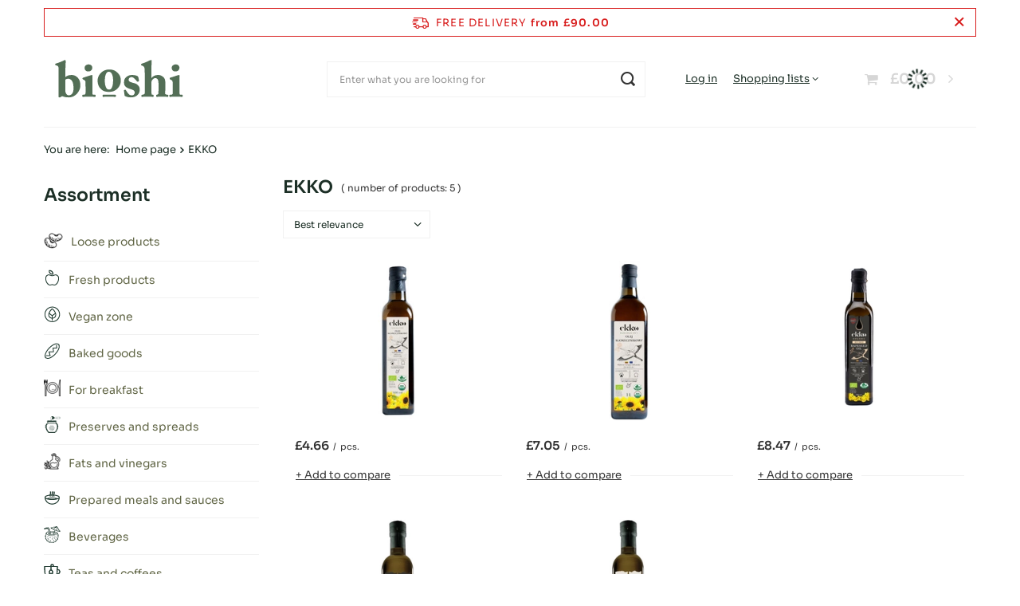

--- FILE ---
content_type: text/html; charset=utf-8
request_url: https://bioshi24.co.uk/en/producers/ekko-1689600502
body_size: 20928
content:
<!DOCTYPE html>
<html lang="en" class="--freeShipping --vat --gross " ><head><link rel="preload" as="image" fetchpriority="high" media="(max-width: 420px)" href="/hpeciai/01561f00b1918367d79b7c34d3df86e6/eng_is_-95705webp"><link rel="preload" as="image" fetchpriority="high" media="(min-width: 420.1px)" href="/hpeciai/1b4c41934182178e9f0f7b0bc465e90d/eng_il_-95705webp"><link rel="preload" as="image" fetchpriority="high" media="(max-width: 420px)" href="/hpeciai/7c0607fd0822aa14483d515211d0f8e7/eng_is_-95704webp"><link rel="preload" as="image" fetchpriority="high" media="(min-width: 420.1px)" href="/hpeciai/8b0d743756df6ae55f75cd7a1ca5c7ed/eng_il_-95704webp"><meta name="viewport" content="user-scalable=no, initial-scale = 1.0, maximum-scale = 1.0, width=device-width, viewport-fit=cover"><meta http-equiv="Content-Type" content="text/html; charset=utf-8"><meta http-equiv="X-UA-Compatible" content="IE=edge"><title>EKKO - produkty w naszym sklepie online</title><meta name="description" content="Produkty od EKKO dostępne w sklepie Arkana Smaku."><link rel="icon" href="/gfx/eng/favicon.png"><meta name="theme-color" content="#616646"><meta name="msapplication-navbutton-color" content="#616646"><meta name="apple-mobile-web-app-status-bar-style" content="#616646"><link rel="stylesheet" type="text/css" href="/gfx/eng/search_style.css.gzip?r=1729523592"><script>var app_shop={urls:{prefix:'data="/gfx/'.replace('data="', '')+'eng/',graphql:'/graphql/v1/'},vars:{meta:{viewportContent:'initial-scale = 1.0, maximum-scale = 5.0, width=device-width, viewport-fit=cover'},priceType:'gross',priceTypeVat:true,productDeliveryTimeAndAvailabilityWithBasket:false,geoipCountryCode:'US',fairShopLogo: { enabled: false, image: '/gfx/standards/safe_light.svg'},currency:{id:'GBP',symbol:'£',country:'gb',format:'###,##0.00',beforeValue:true,space:false,decimalSeparator:'.',groupingSeparator:','},language:{id:'eng',symbol:'en',name:'English'},omnibus:{enabled:true,rebateCodeActivate:false,hidePercentageDiscounts:false,},},txt:{priceTypeText:' incl. VAT',},fn:{},fnrun:{},files:[],graphql:{}};const getCookieByName=(name)=>{const value=`; ${document.cookie}`;const parts = value.split(`; ${name}=`);if(parts.length === 2) return parts.pop().split(';').shift();return false;};if(getCookieByName('freeeshipping_clicked')){document.documentElement.classList.remove('--freeShipping');}if(getCookieByName('rabateCode_clicked')){document.documentElement.classList.remove('--rabateCode');}function hideClosedBars(){const closedBarsArray=JSON.parse(localStorage.getItem('closedBars'))||[];if(closedBarsArray.length){const styleElement=document.createElement('style');styleElement.textContent=`${closedBarsArray.map((el)=>`#${el}`).join(',')}{display:none !important;}`;document.head.appendChild(styleElement);}}hideClosedBars();</script><meta name="robots" content="index,follow"><meta name="rating" content="general"><meta name="Author" content="Bioshi24 based on IdoSell - the best online selling solutions for your e-store (www.idosell.com/shop).">
<!-- Begin LoginOptions html -->

<style>
#client_new_social .service_item[data-name="service_Apple"]:before, 
#cookie_login_social_more .service_item[data-name="service_Apple"]:before,
.oscop_contact .oscop_login__service[data-service="Apple"]:before {
    display: block;
    height: 2.6rem;
    content: url('/gfx/standards/apple.svg?r=1743165583');
}
.oscop_contact .oscop_login__service[data-service="Apple"]:before {
    height: auto;
    transform: scale(0.8);
}
#client_new_social .service_item[data-name="service_Apple"]:has(img.service_icon):before,
#cookie_login_social_more .service_item[data-name="service_Apple"]:has(img.service_icon):before,
.oscop_contact .oscop_login__service[data-service="Apple"]:has(img.service_icon):before {
    display: none;
}
</style>

<!-- End LoginOptions html -->

<!-- Open Graph -->
<meta property="og:type" content="website"><meta property="og:url" content="https://bioshi24.co.uk/en/producers/ekko-1689600502
"><meta property="og:title" content="EKKO - produkty w naszym sklepie online"><meta property="og:description" content="Produkty od EKKO dostępne w sklepie Arkana Smaku."><meta property="og:site_name" content="Bioshi24"><meta property="og:locale" content="en_GB"><meta property="og:image" content="https://bioshi24.co.uk/hpeciai/927e75a1e619a30767f1e72fb1f20a4e/pol_pl_Olej-slonecznikowy-do-gotowania-i-smazenia-tloczony-na-zimno-bio-500-ml-Ekko-95705_1.webp"><meta property="og:image:width" content="115"><meta property="og:image:height" content="450"><script >
window.dataLayer = window.dataLayer || [];
window.gtag = function gtag() {
dataLayer.push(arguments);
}
gtag('consent', 'default', {
'ad_storage': 'denied',
'analytics_storage': 'denied',
'ad_personalization': 'denied',
'ad_user_data': 'denied',
'wait_for_update': 500
});

gtag('set', 'ads_data_redaction', true);
</script><script id="iaiscript_1" data-requirements="W10=" data-ga4_sel="ga4script">
window.iaiscript_1 = `<${'script'}  class='google_consent_mode_update'>
gtag('consent', 'update', {
'ad_storage': 'granted',
'analytics_storage': 'granted',
'ad_personalization': 'granted',
'ad_user_data': 'granted'
});
</${'script'}>`;
</script>
<!-- End Open Graph -->

<link rel="canonical" href="https://bioshi24.co.uk/en/producers/ekko-1689600502" />

                <!-- Global site tag (gtag.js) -->
                <script  async src="https://www.googletagmanager.com/gtag/js?id=AW-10978307157"></script>
                <script >
                    window.dataLayer = window.dataLayer || [];
                    window.gtag = function gtag(){dataLayer.push(arguments);}
                    gtag('js', new Date());
                    
                    gtag('config', 'AW-10978307157', {"allow_enhanced_conversions":true});
gtag('config', 'G-PZ6QHTTEC2');

                </script>
                <link rel="stylesheet" type="text/css" href="/data/designs/66d211af183862.46406089_8/gfx/eng/custom.css.gzip?r=1739652855">
<!-- Begin additional html or js -->


<!--56|9|45| modified: 2023-07-25 15:58:27-->
<style>
#dialog_client_mail_propose1 > div > div.cn_propose_desc > div:nth-child(3) {display:none!important;}
</style>

<!-- End additional html or js -->
</head><body><div id="container" class="search_page container max-width-1200"><header class=" commercial_banner"><script class="ajaxLoad">app_shop.vars.vat_registered="true";app_shop.vars.currency_format="###,##0.00";app_shop.vars.currency_before_value=true;app_shop.vars.currency_space=false;app_shop.vars.symbol="£";app_shop.vars.id="GBP";app_shop.vars.baseurl="http://bioshi24.co.uk/";app_shop.vars.sslurl="https://bioshi24.co.uk/";app_shop.vars.curr_url="%2Fen%2Fproducers%2Fekko-1689600502";var currency_decimal_separator='.';var currency_grouping_separator=',';app_shop.vars.blacklist_extension=["exe","com","swf","js","php"];app_shop.vars.blacklist_mime=["application/javascript","application/octet-stream","message/http","text/javascript","application/x-deb","application/x-javascript","application/x-shockwave-flash","application/x-msdownload"];app_shop.urls.contact="/en/contact";</script><div id="viewType" style="display:none"></div><div id="freeShipping" class="freeShipping"><span class="freeShipping__info">Free delivery</span><strong class="freeShipping__val">
				from 
				£90.00</strong><a href="" class="freeShipping__close" aria-label="Close information bar"></a></div><div id="logo" class="d-flex align-items-center"><a href="https://bioshi24.co.uk/" target="_self" aria-label="Shop logo"><img src="/data/gfx/mask/eng/logo_9_big.png" alt="" width="189" height="62"></a></div><form action="https://bioshi24.co.uk/en/search" method="get" id="menu_search" class="menu_search"><a href="#showSearchForm" class="menu_search__mobile" aria-label="Search"></a><div class="menu_search__block"><div class="menu_search__item --input"><input class="menu_search__input" type="text" name="text" autocomplete="off" placeholder="Enter what you are looking for" aria-label="Enter what you are looking for"><button class="menu_search__submit" type="submit" aria-label="Search"></button></div><div class="menu_search__item --results search_result"></div></div></form><div id="menu_settings" class="align-items-center justify-content-center justify-content-lg-end"><div id="menu_additional"><a class="account_link" href="https://bioshi24.co.uk/en/login.html">Log in</a><div class="shopping_list_top" data-empty="true"><a href="https://bioshi24.co.uk/en/shoppinglist" class="wishlist_link slt_link --empty">Shopping lists</a><div class="slt_lists"><ul class="slt_lists__nav"><li class="slt_lists__nav_item" data-list_skeleton="true" data-list_id="true" data-shared="true"><a class="slt_lists__nav_link" data-list_href="true"><span class="slt_lists__nav_name" data-list_name="true"></span><span class="slt_lists__count" data-list_count="true">0</span></a></li><li class="slt_lists__nav_item --empty"><a class="slt_lists__nav_link --empty" href="https://bioshi24.co.uk/en/shoppinglist"><span class="slt_lists__nav_name" data-list_name="true">Shopping list</span><span class="slt_lists__count" data-list_count="true">0</span></a></li></ul></div></div></div></div><div class="shopping_list_top_mobile d-none" data-empty="true"><a href="https://bioshi24.co.uk/en/shoppinglist" class="sltm_link --empty"></a></div><div id="menu_basket" class="topBasket --skeleton"><a class="topBasket__sub" href="/basketedit.php" aria-labelledby="Your basket"><span class="badge badge-info"></span><strong class="topBasket__price">£0.00</strong></a><div class="topBasket__details --products" style="display: none;"><div class="topBasket__block --labels"><label class="topBasket__item --name">Product</label><label class="topBasket__item --sum">Quantity</label><label class="topBasket__item --prices">Price</label></div><div class="topBasket__block --products"></div></div><div class="topBasket__details --shipping" style="display: none;"><span class="topBasket__name">Delivery cost from</span><span id="shipppingCost"></span></div><script>
						app_shop.vars.cache_html = true;
					</script></div><nav id="menu_categories3" class="wide"><button type="button" class="navbar-toggler" aria-label="Menu"><i class="icon-reorder"></i></button><div class="navbar-collapse" id="menu_navbar3"><ul class="navbar-nav mx-md-n2"></ul></div></nav><div id="breadcrumbs" class="breadcrumbs"><div class="back_button"><button id="back_button"><i class="icon-angle-left"></i> Back</button></div><div class="list_wrapper"><ol><li><span>You are here:  </span></li><li class="bc-main"><span><a href="/">Home page</a></span></li><li class="bc-item-1 bc-active"><span>EKKO</span></li></ol></div></div></header><div id="layout" class="row clearfix"><aside class="col-md-3 col-xl-2"><section class="shopping_list_menu"><div class="shopping_list_menu__block --lists slm_lists" data-empty="true"><span class="slm_lists__label">Shopping lists</span><ul class="slm_lists__nav"><li class="slm_lists__nav_item" data-list_skeleton="true" data-list_id="true" data-shared="true"><a class="slm_lists__nav_link" data-list_href="true"><span class="slm_lists__nav_name" data-list_name="true"></span><span class="slm_lists__count" data-list_count="true">0</span></a></li><li class="slm_lists__nav_header"><span class="slm_lists__label">Shopping lists</span></li><li class="slm_lists__nav_item --empty"><a class="slm_lists__nav_link --empty" href="https://bioshi24.co.uk/en/shoppinglist"><span class="slm_lists__nav_name" data-list_name="true">Shopping list</span><span class="slm_lists__count" data-list_count="true">0</span></a></li></ul><a href="#manage" class="slm_lists__manage d-none align-items-center d-md-flex">Manage your lists</a></div><div class="shopping_list_menu__block --bought slm_bought"><a class="slm_bought__link d-flex" href="https://bioshi24.co.uk/en/products-bought.html">
				List of purchased products
			</a></div><div class="shopping_list_menu__block --info slm_info"><strong class="slm_info__label d-block mb-3">How does a shopping list work?</strong><ul class="slm_info__list"><li class="slm_info__list_item d-flex mb-3">
					Once logged in, you can place and store any number of products on your shopping list indefinitely.
				</li><li class="slm_info__list_item d-flex mb-3">
					Adding a product to your shopping list does not automatically mean you have reserved it.
				</li><li class="slm_info__list_item d-flex mb-3">
					For non-logged-in customers the shopping list is stored until the session expires (about 24h).
				</li></ul></div></section><div id="mobileCategories" class="mobileCategories"><div class="mobileCategories__item --menu"><button type="button" class="mobileCategories__link --active" data-ids="#menu_search,.shopping_list_menu,#menu_search,#menu_navbar,#menu_navbar3, #menu_blog">
                            Menu
                        </button></div><div class="mobileCategories__item --account"><button type="button" class="mobileCategories__link" data-ids="#menu_contact,#login_menu_block">
                            Account
                        </button></div></div><div class="setMobileGrid" data-item="#menu_navbar"></div><div class="setMobileGrid" data-item="#menu_navbar3" data-ismenu1="true"></div><div class="setMobileGrid" data-item="#menu_blog"></div><div class="login_menu_block d-lg-none" id="login_menu_block"><a class="sign_in_link" href="/login.php" title=""><i class="icon-user"></i><span>Log in</span></a><a class="registration_link" href="/client-new.php?register" title=""><i class="icon-lock"></i><span>Register</span></a><a class="order_status_link" href="/order-open.php" title=""><i class="icon-globe"></i><span>Check order status</span></a></div><div class="setMobileGrid" data-item="#menu_contact"></div><div class="setMobileGrid" data-item="#menu_settings"></div><nav id="menu_categories" class="col-md-12 px-0"><h2 class="big_label"><a href="/categories.php" title="Click here to see all categories">Assortment</a></h2><button type="button" class="navbar-toggler" aria-label="Menu"><i class="icon-reorder"></i></button><div class="navbar-collapse" id="menu_navbar"><ul class="navbar-nav"><li class="nav-item"><a  href="/en/navigation/loose-products-24774" target="_self" title="Loose products" class="nav-link nav-gfx" ><picture class="nav-picture --main --lvl1"><img alt="Loose products" title="Loose products" src="/data/gfx/eng/navigation/9_1_i_24774.png" loading="lazy"></picture><span class="gfx_lvl_1">Loose products</span></a><ul class="navbar-subnav"><li class="nav-header"><a href="#backLink" class="nav-header__backLink"><i class="icon-angle-left"></i></a><a  href="/en/navigation/loose-products-24774" target="_self" title="Loose products" class="nav-link nav-gfx" ><picture class="nav-picture --main --lvl1"><img alt="Loose products" title="Loose products" src="/data/gfx/eng/navigation/9_1_i_24774.png" loading="lazy"></picture><span class="gfx_lvl_1">Loose products</span></a></li><li class="nav-item"><a  href="/en/navigation/loose-products/dried-fruit-24868" target="_self" title="Dried fruit" class="nav-link" >Dried fruit</a><ul class="navbar-subsubnav"><li class="nav-header"><a href="#backLink" class="nav-header__backLink"><i class="icon-angle-left"></i></a><a  href="/en/navigation/loose-products/dried-fruit-24868" target="_self" title="Dried fruit" class="nav-link" >Dried fruit</a></li><li class="nav-item"><a  href="/en/menu/loose-products/dried-fruit/candied-fruit-25141" target="_self" title="Candied fruit" class="nav-link" >Candied fruit</a></li><li class="nav-item"><a  href="/en/menu/loose-products/dried-fruit/coconut-shavings-25144" target="_self" title="Coconut shavings" class="nav-link" >Coconut shavings</a></li><li class="nav-item"><a  href="/en/menu/loose-products/dried-fruit/dried-apricots-25148" target="_self" title="Dried apricots" class="nav-link" >Dried apricots</a></li><li class="nav-item"><a  href="/en/menu/loose-products/dried-fruit/dried-bananas-25149" target="_self" title="Dried bananas" class="nav-link" >Dried bananas</a></li><li class="nav-item"><a  href="/en/menu/loose-products/dried-fruit/dried-cranberries-25143" target="_self" title="Dried cranberries" class="nav-link" >Dried cranberries</a></li><li class="nav-item"><a  href="/en/menu/loose-products/dried-fruit/dried-dates-25139" target="_self" title="Dried dates" class="nav-link" >Dried dates</a></li><li class="nav-item"><a  href="/en/menu/loose-products/dried-fruit/dried-figs-25146" target="_self" title="Dried figs" class="nav-link" >Dried figs</a></li><li class="nav-item"><a  href="/en/menu/loose-products/dried-fruit/dried-mangoes-25150" target="_self" title="Dried mangoes" class="nav-link" >Dried mangoes</a></li><li class="nav-item"><a  href="/en/menu/loose-products/dried-fruit/dried-pineapple-25147" target="_self" title="Dried pineapple" class="nav-link" >Dried pineapple</a></li><li class="nav-item"><a  href="/en/menu/loose-products/dried-fruit/dried-plums-25140" target="_self" title="Dried plums" class="nav-link" >Dried plums</a></li><li class="nav-item"><a  href="/en/menu/loose-products/dried-fruit/fruit-crisps-25151" target="_self" title="Fruit crisps" class="nav-link" >Fruit crisps</a></li><li class="nav-item"><a  href="/en/menu/loose-products/dried-fruit/lyophilized-fruit-25145" target="_self" title="Lyophilized fruit" class="nav-link" >Lyophilized fruit</a></li><li class="nav-item"><a  href="/en/menu/loose-products/dried-fruit/other-dried-fruits-25138" target="_self" title="Other dried fruits" class="nav-link" >Other dried fruits</a></li><li class="nav-item"><a  href="/en/menu/loose-products/dried-fruit/raisins-25142" target="_self" title="Raisins" class="nav-link" >Raisins</a></li></ul></li><li class="nav-item"><a  href="/en/menu/loose-products/dried-mushrooms-24861" target="_self" title="Dried mushrooms" class="nav-link" >Dried mushrooms</a></li><li class="nav-item"><a  href="/en/navigation/loose-products/flours-24869" target="_self" title="Flours" class="nav-link" >Flours</a><ul class="navbar-subsubnav"><li class="nav-header"><a href="#backLink" class="nav-header__backLink"><i class="icon-angle-left"></i></a><a  href="/en/navigation/loose-products/flours-24869" target="_self" title="Flours" class="nav-link" >Flours</a></li><li class="nav-item"><a  href="/en/menu/loose-products/flours/almond-flour-25153" target="_self" title="Almond flour" class="nav-link" >Almond flour</a></li><li class="nav-item"><a  href="/en/menu/loose-products/flours/amaranth-flour-25158" target="_self" title="Amaranth flour" class="nav-link" >Amaranth flour</a></li><li class="nav-item"><a  href="/en/menu/loose-products/flours/buckwheat-flour-25163" target="_self" title="Buckwheat flour" class="nav-link" >Buckwheat flour</a></li><li class="nav-item"><a  href="/en/menu/loose-products/flours/coconut-flour-25152" target="_self" title="Coconut flour" class="nav-link" >Coconut flour</a></li><li class="nav-item"><a  href="/en/menu/loose-products/flours/corn-flour-25160" target="_self" title="Corn flour" class="nav-link" >Corn flour</a></li><li class="nav-item"><a  href="/en/menu/loose-products/flours/gluten-free-flour-25161" target="_self" title="Gluten-free flour" class="nav-link" >Gluten-free flour</a></li><li class="nav-item"><a  href="/en/menu/loose-products/flours/oat-flour-25155" target="_self" title="Oat flour" class="nav-link" >Oat flour</a></li><li class="nav-item"><a  href="/en/menu/loose-products/flours/other-flours-25157" target="_self" title="Other flours" class="nav-link" >Other flours</a></li><li class="nav-item"><a  href="/en/menu/loose-products/flours/pizza-flour-25164" target="_self" title="Pizza flour" class="nav-link" >Pizza flour</a></li><li class="nav-item"><a  href="/en/menu/loose-products/flours/rice-flour-25156" target="_self" title="Rice flour" class="nav-link" >Rice flour</a></li><li class="nav-item"><a  href="/en/menu/loose-products/flours/rye-flour-25165" target="_self" title="Rye flour" class="nav-link" >Rye flour</a></li><li class="nav-item"><a  href="/en/menu/loose-products/flours/spelt-flour-25154" target="_self" title="Spelt flour" class="nav-link" >Spelt flour</a></li><li class="nav-item"><a  href="/en/menu/loose-products/flours/tapioca-25159" target="_self" title="Tapioca" class="nav-link" >Tapioca</a></li><li class="nav-item"><a  href="/en/menu/loose-products/flours/wheat-flour-25162" target="_self" title="Wheat flour" class="nav-link" >Wheat flour</a></li><li class="nav-item"><a  href="/en/menu/loose-products/flours/millet-flour-29610" target="_self" title="Millet flour" class="nav-link" >Millet flour</a></li></ul></li><li class="nav-item"><a  href="/en/navigation/loose-products/for-baking-24863" target="_self" title="For baking" class="nav-link" >For baking</a><ul class="navbar-subsubnav"><li class="nav-header"><a href="#backLink" class="nav-header__backLink"><i class="icon-angle-left"></i></a><a  href="/en/navigation/loose-products/for-baking-24863" target="_self" title="For baking" class="nav-link" >For baking</a></li><li class="nav-item"><a  href="/en/menu/loose-products/for-baking/baking-additives-25107" target="_self" title="Baking additives" class="nav-link" >Baking additives</a></li><li class="nav-item"><a  href="/en/menu/loose-products/for-baking/baking-mixes-25108" target="_self" title="Baking mixes" class="nav-link" >Baking mixes</a></li><li class="nav-item"><a  href="/en/menu/loose-products/for-baking/baking-powder-25111" target="_self" title="Baking powder" class="nav-link" >Baking powder</a></li><li class="nav-item"><a  href="/en/menu/loose-products/for-baking/food-aromas-25109" target="_self" title="Food aromas" class="nav-link" >Food aromas</a></li><li class="nav-item"><a  href="/en/menu/loose-products/for-baking/gelling-agents-and-substances-25106" target="_self" title="Gelling agents and substances" class="nav-link" >Gelling agents and substances</a></li><li class="nav-item"><a  href="/en/menu/loose-products/for-baking/yeast-25110" target="_self" title="Yeast" class="nav-link" >Yeast</a></li></ul></li><li class="nav-item"><a  href="/en/navigation/loose-products/groats-24862" target="_self" title="Groats" class="nav-link" >Groats</a><ul class="navbar-subsubnav"><li class="nav-header"><a href="#backLink" class="nav-header__backLink"><i class="icon-angle-left"></i></a><a  href="/en/navigation/loose-products/groats-24862" target="_self" title="Groats" class="nav-link" >Groats</a></li><li class="nav-item"><a  href="/en/menu/loose-products/groats/barley-groats-25105" target="_self" title="Barley groats" class="nav-link" >Barley groats</a></li><li class="nav-item"><a  href="/en/menu/loose-products/groats/buckwheat-25100" target="_self" title="Buckwheat" class="nav-link" >Buckwheat</a></li><li class="nav-item"><a  href="/en/menu/loose-products/groats/buckwheat-groats-25098" target="_self" title="Buckwheat groats" class="nav-link" >Buckwheat groats</a></li><li class="nav-item"><a  href="/en/menu/loose-products/groats/bulgur-groats-25099" target="_self" title="Bulgur groats" class="nav-link" >Bulgur groats</a></li><li class="nav-item"><a  href="/en/menu/loose-products/groats/couscous-groats-25101" target="_self" title="Couscous groats" class="nav-link" >Couscous groats</a></li><li class="nav-item"><a  href="/en/menu/loose-products/groats/other-groats-25103" target="_self" title="Other groats" class="nav-link" >Other groats</a></li><li class="nav-item"><a  href="/en/menu/loose-products/groats/quinoa-quinoa-25104" target="_self" title="Quinoa (quinoa)" class="nav-link" >Quinoa (quinoa)</a></li><li class="nav-item"><a  href="/en/menu/loose-products/groats/spelt-groats-25102" target="_self" title="Spelt groats" class="nav-link" >Spelt groats</a></li></ul></li><li class="nav-item"><a  href="/en/navigation/loose-products/legumes-24865" target="_self" title="Legumes" class="nav-link" >Legumes</a><ul class="navbar-subsubnav"><li class="nav-header"><a href="#backLink" class="nav-header__backLink"><i class="icon-angle-left"></i></a><a  href="/en/navigation/loose-products/legumes-24865" target="_self" title="Legumes" class="nav-link" >Legumes</a></li><li class="nav-item"><a  href="/en/menu/loose-products/legumes/beans-25120" target="_self" title="Beans" class="nav-link" >Beans</a></li><li class="nav-item"><a  href="/en/menu/loose-products/legumes/chickpeas-25119" target="_self" title="Chickpeas" class="nav-link" >Chickpeas</a></li><li class="nav-item"><a  href="/en/menu/loose-products/legumes/lentils-25122" target="_self" title="Lentils" class="nav-link" >Lentils</a></li><li class="nav-item"><a  href="/en/menu/loose-products/legumes/peas-25121" target="_self" title="Peas" class="nav-link" >Peas</a></li><li class="nav-item"><a  href="/en/menu/loose-products/legumes/soybeans-25123" target="_self" title="Soybeans" class="nav-link" >Soybeans</a></li></ul></li><li class="nav-item"><a  href="/en/navigation/loose-products/macarons-24872" target="_self" title="Macarons" class="nav-link" >Macarons</a><ul class="navbar-subsubnav"><li class="nav-header"><a href="#backLink" class="nav-header__backLink"><i class="icon-angle-left"></i></a><a  href="/en/navigation/loose-products/macarons-24872" target="_self" title="Macarons" class="nav-link" >Macarons</a></li><li class="nav-item"><a  href="/en/menu/loose-products/macarons/blueberry-pasta-25190" target="_self" title="Blueberry pasta" class="nav-link" >Blueberry pasta</a></li><li class="nav-item"><a  href="/en/menu/loose-products/macarons/buckwheat-noodles-25188" target="_self" title="Buckwheat noodles" class="nav-link" >Buckwheat noodles</a></li><li class="nav-item"><a  href="/en/menu/loose-products/macarons/corn-noodles-25183" target="_self" title="Corn noodles" class="nav-link" >Corn noodles</a></li><li class="nav-item"><a  href="/en/menu/loose-products/macarons/egg-noodles-25191" target="_self" title="Egg noodles" class="nav-link" >Egg noodles</a></li><li class="nav-item"><a  href="/en/menu/loose-products/macarons/gluten-free-pasta-25194" target="_self" title="Gluten-free pasta" class="nav-link" >Gluten-free pasta</a></li><li class="nav-item"><a  href="/en/menu/loose-products/macarons/konjac-noodles-25186" target="_self" title="Konjac noodles" class="nav-link" >Konjac noodles</a></li><li class="nav-item"><a  href="/en/menu/loose-products/macarons/leguminous-noodles-25189" target="_self" title="Leguminous noodles" class="nav-link" >Leguminous noodles</a></li><li class="nav-item"><a  href="/en/menu/loose-products/macarons/other-pastas-25187" target="_self" title="Other pastas" class="nav-link" >Other pastas</a></li><li class="nav-item"><a  href="/en/menu/loose-products/macarons/pasta-for-children-25184" target="_self" title="Pasta for children" class="nav-link" >Pasta for children</a></li><li class="nav-item"><a  href="/en/menu/loose-products/macarons/rice-noodles-25182" target="_self" title="Rice noodles" class="nav-link" >Rice noodles</a></li><li class="nav-item"><a  href="/en/menu/loose-products/macarons/rye-pasta-25185" target="_self" title="Rye pasta" class="nav-link" >Rye pasta</a></li><li class="nav-item"><a  href="/en/menu/loose-products/macarons/semolina-pasta-25181" target="_self" title="Semolina pasta" class="nav-link" >Semolina pasta</a></li><li class="nav-item"><a  href="/en/menu/loose-products/macarons/spelt-pasta-25180" target="_self" title="Spelt pasta" class="nav-link" >Spelt pasta</a></li><li class="nav-item"><a  href="/en/menu/loose-products/macarons/wheat-pasta-25193" target="_self" title="Wheat pasta" class="nav-link" >Wheat pasta</a></li><li class="nav-item"><a  href="/en/menu/loose-products/macarons/wholemeal-pasta-25195" target="_self" title="Wholemeal pasta" class="nav-link" >Wholemeal pasta</a></li><li class="nav-item"><a  href="/en/menu/loose-products/macarons/spaghetti-noodles-28335" target="_self" title="Spaghetti noodles" class="nav-link" >Spaghetti noodles</a></li></ul></li><li class="nav-item"><a  href="/en/navigation/loose-products/nuts-24870" target="_self" title="Nuts" class="nav-link" >Nuts</a><ul class="navbar-subsubnav"><li class="nav-header"><a href="#backLink" class="nav-header__backLink"><i class="icon-angle-left"></i></a><a  href="/en/navigation/loose-products/nuts-24870" target="_self" title="Nuts" class="nav-link" >Nuts</a></li><li class="nav-item"><a  href="/en/menu/loose-products/nuts/almonds-25166" target="_self" title="Almonds" class="nav-link" >Almonds</a></li><li class="nav-item"><a  href="/en/menu/loose-products/nuts/brazil-nuts-25172" target="_self" title="Brazil nuts" class="nav-link" >Brazil nuts</a></li><li class="nav-item"><a  href="/en/menu/loose-products/nuts/cashew-nuts-25169" target="_self" title="Cashew nuts" class="nav-link" >Cashew nuts</a></li><li class="nav-item"><a  href="/en/menu/loose-products/nuts/hazelnuts-25167" target="_self" title="Hazelnuts" class="nav-link" >Hazelnuts</a></li><li class="nav-item"><a  href="/en/menu/loose-products/nuts/macadamia-nuts-25168" target="_self" title="Macadamia nuts" class="nav-link" >Macadamia nuts</a></li><li class="nav-item"><a  href="/en/menu/loose-products/nuts/other-nuts-25170" target="_self" title="Other nuts" class="nav-link" >Other nuts</a></li><li class="nav-item"><a  href="/en/menu/loose-products/nuts/pistachios-25173" target="_self" title="Pistachios" class="nav-link" >Pistachios</a></li><li class="nav-item"><a  href="/en/menu/loose-products/nuts/walnuts-25171" target="_self" title="Walnuts" class="nav-link" >Walnuts</a></li><li class="nav-item"><a  href="/en/menu/loose-products/nuts/peanuts-31256" target="_self" title="Peanuts" class="nav-link" >Peanuts</a></li></ul></li><li class="nav-item"><a  href="/en/navigation/loose-products/pips-seeds-grains-24864" target="_self" title="Pips, seeds, grains" class="nav-link" >Pips, seeds, grains</a><ul class="navbar-subsubnav"><li class="nav-header"><a href="#backLink" class="nav-header__backLink"><i class="icon-angle-left"></i></a><a  href="/en/navigation/loose-products/pips-seeds-grains-24864" target="_self" title="Pips, seeds, grains" class="nav-link" >Pips, seeds, grains</a></li><li class="nav-item"><a  href="/en/menu/loose-products/pips-seeds-grains/chia-seeds-25115" target="_self" title="Chia seeds" class="nav-link" >Chia seeds</a></li><li class="nav-item"><a  href="/en/menu/loose-products/pips-seeds-grains/flax-flaxseed-25114" target="_self" title="Flax, flaxseed" class="nav-link" >Flax, flaxseed</a></li><li class="nav-item"><a  href="/en/menu/loose-products/pips-seeds-grains/other-seeds-seeds-grains-25112" target="_self" title="Other seeds, seeds, grains" class="nav-link" >Other seeds, seeds, grains</a></li><li class="nav-item"><a  href="/en/menu/loose-products/pips-seeds-grains/pumpkin-seeds-25113" target="_self" title="Pumpkin seeds" class="nav-link" >Pumpkin seeds</a></li><li class="nav-item"><a  href="/en/menu/loose-products/pips-seeds-grains/seeds-for-sprouts-25118" target="_self" title="Seeds for sprouts" class="nav-link" >Seeds for sprouts</a></li><li class="nav-item"><a  href="/en/menu/loose-products/pips-seeds-grains/sesame-25116" target="_self" title="Sesame" class="nav-link" >Sesame</a></li><li class="nav-item"><a  href="/en/menu/loose-products/pips-seeds-grains/sunflower-seeds-25117" target="_self" title="Sunflower seeds" class="nav-link" >Sunflower seeds</a></li></ul></li><li class="nav-item"><a  href="/en/navigation/loose-products/rice-24871" target="_self" title="Rice" class="nav-link" >Rice</a><ul class="navbar-subsubnav"><li class="nav-header"><a href="#backLink" class="nav-header__backLink"><i class="icon-angle-left"></i></a><a  href="/en/navigation/loose-products/rice-24871" target="_self" title="Rice" class="nav-link" >Rice</a></li><li class="nav-item"><a  href="/en/menu/loose-products/rice/basmati-rice-25175" target="_self" title="Basmati rice" class="nav-link" >Basmati rice</a></li><li class="nav-item"><a  href="/en/menu/loose-products/rice/brown-rice-25177" target="_self" title="Brown rice" class="nav-link" >Brown rice</a></li><li class="nav-item"><a  href="/en/menu/loose-products/rice/jasmine-rice-25178" target="_self" title="Jasmine rice" class="nav-link" >Jasmine rice</a></li><li class="nav-item"><a  href="/en/menu/loose-products/rice/other-rices-25174" target="_self" title="Other rices" class="nav-link" >Other rices</a></li><li class="nav-item"><a  href="/en/menu/loose-products/rice/red-rice-25176" target="_self" title="Red rice" class="nav-link" >Red rice</a></li><li class="nav-item"><a  href="/en/menu/loose-products/rice/white-rice-25179" target="_self" title="White rice" class="nav-link" >White rice</a></li><li class="nav-item"><a  href="/en/menu/loose-products/rice/black-rice-31257" target="_self" title="Black rice" class="nav-link" >Black rice</a></li></ul></li><li class="nav-item"><a  href="/en/navigation/loose-products/spices-24867" target="_self" title="Spices" class="nav-link" >Spices</a><ul class="navbar-subsubnav"><li class="nav-header"><a href="#backLink" class="nav-header__backLink"><i class="icon-angle-left"></i></a><a  href="/en/navigation/loose-products/spices-24867" target="_self" title="Spices" class="nav-link" >Spices</a></li><li class="nav-item"><a  href="/en/menu/loose-products/spices/broths-25137" target="_self" title="Broths" class="nav-link" >Broths</a></li><li class="nav-item"><a  href="/en/menu/loose-products/spices/dried-vegetables-25134" target="_self" title="Dried vegetables" class="nav-link" >Dried vegetables</a></li><li class="nav-item"><a  href="/en/menu/loose-products/spices/herbs-and-homegrown-spices-25133" target="_self" title="Herbs and homegrown spices" class="nav-link" >Herbs and homegrown spices</a></li><li class="nav-item"><a  href="/en/menu/loose-products/spices/salt-25135" target="_self" title="Salt" class="nav-link" >Salt</a></li><li class="nav-item"><a  href="/en/menu/loose-products/spices/spice-blends-25136" target="_self" title="Spice blends" class="nav-link" >Spice blends</a></li></ul></li><li class="nav-item"><a  href="/en/navigation/loose-products/sugars-and-sweeteners-24866" target="_self" title="Sugars and sweeteners" class="nav-link" >Sugars and sweeteners</a><ul class="navbar-subsubnav"><li class="nav-header"><a href="#backLink" class="nav-header__backLink"><i class="icon-angle-left"></i></a><a  href="/en/navigation/loose-products/sugars-and-sweeteners-24866" target="_self" title="Sugars and sweeteners" class="nav-link" >Sugars and sweeteners</a></li><li class="nav-item"><a  href="/en/menu/loose-products/sugars-and-sweeteners/cane-sugar-25128" target="_self" title="Cane sugar" class="nav-link" >Cane sugar</a></li><li class="nav-item"><a  href="/en/menu/loose-products/sugars-and-sweeteners/coconut-sugar-25124" target="_self" title="Coconut sugar" class="nav-link" >Coconut sugar</a></li><li class="nav-item"><a  href="/en/menu/loose-products/sugars-and-sweeteners/erythrol-25125" target="_self" title="Erythrol" class="nav-link" >Erythrol</a></li><li class="nav-item"><a  href="/en/menu/loose-products/sugars-and-sweeteners/other-25126" target="_self" title="Other" class="nav-link" >Other</a></li><li class="nav-item"><a  href="/en/menu/loose-products/sugars-and-sweeteners/stevia-25131" target="_self" title="Stevia" class="nav-link" >Stevia</a></li><li class="nav-item"><a  href="/en/menu/loose-products/sugars-and-sweeteners/sugar-substitutes-25132" target="_self" title="Sugar substitutes" class="nav-link" >Sugar substitutes</a></li><li class="nav-item"><a  href="/en/menu/loose-products/sugars-and-sweeteners/sweetener-25130" target="_self" title="Sweetener" class="nav-link" >Sweetener</a></li><li class="nav-item"><a  href="/en/menu/loose-products/sugars-and-sweeteners/vanilla-sugar-25129" target="_self" title="Vanilla sugar" class="nav-link" >Vanilla sugar</a></li><li class="nav-item"><a  href="/en/menu/loose-products/sugars-and-sweeteners/xylitol-25127" target="_self" title="Xylitol" class="nav-link" >Xylitol</a></li></ul></li></ul></li><li class="nav-item"><a  href="/en/navigation/fresh-products-24761" target="_self" title="Fresh products" class="nav-link nav-gfx" ><picture class="nav-picture --main --lvl1"><img alt="Fresh products" title="Fresh products" src="/data/gfx/eng/navigation/9_1_i_24761.png" loading="lazy"></picture><span class="gfx_lvl_1">Fresh products</span></a><ul class="navbar-subnav"><li class="nav-header"><a href="#backLink" class="nav-header__backLink"><i class="icon-angle-left"></i></a><a  href="/en/navigation/fresh-products-24761" target="_self" title="Fresh products" class="nav-link nav-gfx" ><picture class="nav-picture --main --lvl1"><img alt="Fresh products" title="Fresh products" src="/data/gfx/eng/navigation/9_1_i_24761.png" loading="lazy"></picture><span class="gfx_lvl_1">Fresh products</span></a></li><li class="nav-item"><a  href="/en/navigation/fresh-products/fish-algae-seaweed-24804" target="_self" title="Fish, algae, seaweed" class="nav-link" >Fish, algae, seaweed</a><ul class="navbar-subsubnav"><li class="nav-header"><a href="#backLink" class="nav-header__backLink"><i class="icon-angle-left"></i></a><a  href="/en/navigation/fresh-products/fish-algae-seaweed-24804" target="_self" title="Fish, algae, seaweed" class="nav-link" >Fish, algae, seaweed</a></li><li class="nav-item"><a  href="/en/menu/fresh-products/fish-algae-seaweed/marine-algae-algae-seaweed-24982" target="_self" title="Marine algae, algae, seaweed" class="nav-link" >Marine algae, algae, seaweed</a></li></ul></li><li class="nav-item"><a  href="/en/navigation/fresh-products/fresh-vegetables-and-fruits-24802" target="_self" title="Fresh vegetables and fruits" class="nav-link" >Fresh vegetables and fruits</a><ul class="navbar-subsubnav"><li class="nav-header"><a href="#backLink" class="nav-header__backLink"><i class="icon-angle-left"></i></a><a  href="/en/navigation/fresh-products/fresh-vegetables-and-fruits-24802" target="_self" title="Fresh vegetables and fruits" class="nav-link" >Fresh vegetables and fruits</a></li><li class="nav-item"><a  href="/en/menu/fresh-products/fresh-vegetables-and-fruits/fruits-24974" target="_self" title="Fruits" class="nav-link" >Fruits</a></li><li class="nav-item"><a  href="/en/menu/fresh-products/fresh-vegetables-and-fruits/mushrooms-24975" target="_self" title="Mushrooms" class="nav-link" >Mushrooms</a></li><li class="nav-item"><a  href="/en/menu/fresh-products/fresh-vegetables-and-fruits/vegetables-24973" target="_self" title="Vegetables" class="nav-link" >Vegetables</a></li></ul></li><li class="nav-item"><a  href="/en/navigation/fresh-products/milk-dairy-eggs-24803" target="_self" title="Milk, dairy, eggs" class="nav-link" >Milk, dairy, eggs</a><ul class="navbar-subsubnav"><li class="nav-header"><a href="#backLink" class="nav-header__backLink"><i class="icon-angle-left"></i></a><a  href="/en/navigation/fresh-products/milk-dairy-eggs-24803" target="_self" title="Milk, dairy, eggs" class="nav-link" >Milk, dairy, eggs</a></li><li class="nav-item"><a  href="/en/menu/fresh-products/milk-dairy-eggs/cheese-24977" target="_self" title="Cheese" class="nav-link" >Cheese</a></li><li class="nav-item"><a  href="/en/menu/fresh-products/milk-dairy-eggs/cream-24976" target="_self" title="Cream" class="nav-link" >Cream</a></li><li class="nav-item"><a  href="/en/menu/fresh-products/milk-dairy-eggs/dairy-desserts-24980" target="_self" title="Dairy desserts" class="nav-link" >Dairy desserts</a></li><li class="nav-item"><a  href="/en/menu/fresh-products/milk-dairy-eggs/eggs-24979" target="_self" title="Eggs" class="nav-link" >Eggs</a></li><li class="nav-item"><a  href="/en/menu/fresh-products/milk-dairy-eggs/milk-24978" target="_self" title="Milk" class="nav-link" >Milk</a></li><li class="nav-item"><a  href="/en/menu/fresh-products/milk-dairy-eggs/cottage-cheese-and-curds-31248" target="_self" title="Cottage cheese and curds" class="nav-link" >Cottage cheese and curds</a></li><li class="nav-item"><a  href="/en/menu/fresh-products/milk-dairy-eggs/yogurts-buttermilk-and-kefir-31249" target="_self" title="Yogurts, buttermilk and kefir" class="nav-link" >Yogurts, buttermilk and kefir</a></li></ul></li></ul></li><li class="nav-item"><a  href="/en/navigation/vegan-zone-24762" target="_self" title="Vegan zone" class="nav-link nav-gfx" ><picture class="nav-picture --main --lvl1"><img alt="Vegan zone" title="Vegan zone" src="/data/gfx/eng/navigation/9_1_i_24762.png" loading="lazy"></picture><span class="gfx_lvl_1">Vegan zone</span></a><ul class="navbar-subnav"><li class="nav-header"><a href="#backLink" class="nav-header__backLink"><i class="icon-angle-left"></i></a><a  href="/en/navigation/vegan-zone-24762" target="_self" title="Vegan zone" class="nav-link nav-gfx" ><picture class="nav-picture --main --lvl1"><img alt="Vegan zone" title="Vegan zone" src="/data/gfx/eng/navigation/9_1_i_24762.png" loading="lazy"></picture><span class="gfx_lvl_1">Vegan zone</span></a></li><li class="nav-item"><a  href="/en/menu/vegan-zone/egg-substitutes-24812" target="_self" title="Egg substitutes" class="nav-link" >Egg substitutes</a></li><li class="nav-item"><a  href="/en/menu/vegan-zone/fermented-products-24808" target="_self" title="Fermented products" class="nav-link" >Fermented products</a></li><li class="nav-item"><a  href="/en/menu/vegan-zone/meat-substitutes-24805" target="_self" title="Meat substitutes" class="nav-link" >Meat substitutes</a></li><li class="nav-item"><a  href="/en/menu/vegan-zone/tofu-24807" target="_self" title="Tofu" class="nav-link" >Tofu</a></li><li class="nav-item"><a  href="/en/menu/vegan-zone/vegan-cheeses-24811" target="_self" title="Vegan cheeses" class="nav-link" >Vegan cheeses</a></li><li class="nav-item"><a  href="/en/menu/vegan-zone/vegan-desserts-24810" target="_self" title="Vegan desserts" class="nav-link" >Vegan desserts</a></li><li class="nav-item"><a  href="/en/menu/vegan-zone/vegan-meatless-sausages-24806" target="_self" title="VEGAN meatless sausages" class="nav-link" >VEGAN meatless sausages</a></li><li class="nav-item"><a  href="/en/menu/vegan-zone/vegetable-pates-24809" target="_self" title="Vegetable pâtés" class="nav-link" >Vegetable pâtés</a></li></ul></li><li class="nav-item"><a  href="/en/navigation/baked-goods-24763" target="_self" title="Baked goods" class="nav-link nav-gfx" ><picture class="nav-picture --main --lvl1"><img alt="Baked goods" title="Baked goods" src="/data/gfx/eng/navigation/9_1_i_24763.png" loading="lazy"></picture><span class="gfx_lvl_1">Baked goods</span></a><ul class="navbar-subnav"><li class="nav-header"><a href="#backLink" class="nav-header__backLink"><i class="icon-angle-left"></i></a><a  href="/en/navigation/baked-goods-24763" target="_self" title="Baked goods" class="nav-link nav-gfx" ><picture class="nav-picture --main --lvl1"><img alt="Baked goods" title="Baked goods" src="/data/gfx/eng/navigation/9_1_i_24763.png" loading="lazy"></picture><span class="gfx_lvl_1">Baked goods</span></a></li><li class="nav-item"><a  href="/en/menu/baked-goods/bread-24815" target="_self" title="Bread" class="nav-link" >Bread</a></li><li class="nav-item"><a  href="/en/menu/baked-goods/breadcrumbs-and-breadcrumbs-24817" target="_self" title="Breadcrumbs and breadcrumbs" class="nav-link" >Breadcrumbs and breadcrumbs</a></li><li class="nav-item"><a  href="/en/menu/baked-goods/breadmaking-mixes-24819" target="_self" title="Breadmaking mixes" class="nav-link" >Breadmaking mixes</a></li><li class="nav-item"><a  href="/en/menu/baked-goods/crisp-bread-24814" target="_self" title="Crisp bread" class="nav-link" >Crisp bread</a></li><li class="nav-item"><a  href="/en/menu/baked-goods/gluten-free-bread-24818" target="_self" title="Gluten-free bread" class="nav-link" >Gluten-free bread</a></li><li class="nav-item"><a  href="/en/menu/baked-goods/other-bread-24816" target="_self" title="Other bread" class="nav-link" >Other bread</a></li><li class="nav-item"><a  href="/en/menu/baked-goods/wafers-24813" target="_self" title="Wafers" class="nav-link" >Wafers</a></li></ul></li><li class="nav-item"><a  href="/en/navigation/for-breakfast-24775" target="_self" title="For breakfast" class="nav-link nav-gfx" ><picture class="nav-picture --main --lvl1"><img alt="For breakfast" title="For breakfast" src="/data/gfx/eng/navigation/9_1_i_24775.png" loading="lazy"></picture><span class="gfx_lvl_1">For breakfast</span></a><ul class="navbar-subnav"><li class="nav-header"><a href="#backLink" class="nav-header__backLink"><i class="icon-angle-left"></i></a><a  href="/en/navigation/for-breakfast-24775" target="_self" title="For breakfast" class="nav-link nav-gfx" ><picture class="nav-picture --main --lvl1"><img alt="For breakfast" title="For breakfast" src="/data/gfx/eng/navigation/9_1_i_24775.png" loading="lazy"></picture><span class="gfx_lvl_1">For breakfast</span></a></li><li class="nav-item"><a  href="/en/menu/for-breakfast/almond-flakes-24885" target="_self" title="Almond flakes" class="nav-link" >Almond flakes</a></li><li class="nav-item"><a  href="/en/menu/for-breakfast/barley-flakes-24882" target="_self" title="Barley flakes" class="nav-link" >Barley flakes</a></li><li class="nav-item"><a  href="/en/menu/for-breakfast/bran-24875" target="_self" title="Bran" class="nav-link" >Bran</a></li><li class="nav-item"><a  href="/en/menu/for-breakfast/buckwheat-flakes-32649" target="_self" title="Buckwheat flakes" class="nav-link" >Buckwheat flakes</a></li><li class="nav-item"><a  href="/en/menu/for-breakfast/corn-flakes-24878" target="_self" title="Corn flakes" class="nav-link" >Corn flakes</a></li><li class="nav-item"><a  href="/en/menu/for-breakfast/granola-24877" target="_self" title="Granola" class="nav-link" >Granola</a></li><li class="nav-item"><a  href="/en/menu/for-breakfast/millet-flakes-24881" target="_self" title="Millet flakes" class="nav-link" >Millet flakes</a></li><li class="nav-item"><a  href="/en/menu/for-breakfast/muesli-24874" target="_self" title="Muesli" class="nav-link" >Muesli</a></li><li class="nav-item"><a  href="/en/menu/for-breakfast/oat-flakes-24879" target="_self" title="Oat flakes" class="nav-link" >Oat flakes</a></li><li class="nav-item"><a  href="/en/menu/for-breakfast/oatmeal-24876" target="_self" title="Oatmeal" class="nav-link" >Oatmeal</a></li><li class="nav-item"><a  href="/en/menu/for-breakfast/puffed-grains-and-cereals-24887" target="_self" title="Puffed grains and cereals" class="nav-link" >Puffed grains and cereals</a></li><li class="nav-item"><a  href="/en/menu/for-breakfast/rice-flakes-24884" target="_self" title="Rice flakes" class="nav-link" >Rice flakes</a></li><li class="nav-item"><a  href="/en/menu/for-breakfast/rye-flakes-24883" target="_self" title="Rye flakes" class="nav-link" >Rye flakes</a></li><li class="nav-item"><a  href="/en/menu/for-breakfast/spelt-flakes-24880" target="_self" title="Spelt flakes" class="nav-link" >Spelt flakes</a></li><li class="nav-item"><a  href="/en/menu/for-breakfast/other-breakfast-cereals-24886" target="_self" title="Other breakfast cereals" class="nav-link" >Other breakfast cereals</a></li></ul></li><li class="nav-item"><a  href="/en/navigation/preserves-and-spreads-24770" target="_self" title="Preserves and spreads" class="nav-link nav-gfx" ><picture class="nav-picture --main --lvl1"><img alt="Preserves and spreads" title="Preserves and spreads" src="/data/gfx/eng/navigation/9_1_i_24770.png" loading="lazy"></picture><span class="gfx_lvl_1">Preserves and spreads</span></a><ul class="navbar-subnav"><li class="nav-header"><a href="#backLink" class="nav-header__backLink"><i class="icon-angle-left"></i></a><a  href="/en/navigation/preserves-and-spreads-24770" target="_self" title="Preserves and spreads" class="nav-link nav-gfx" ><picture class="nav-picture --main --lvl1"><img alt="Preserves and spreads" title="Preserves and spreads" src="/data/gfx/eng/navigation/9_1_i_24770.png" loading="lazy"></picture><span class="gfx_lvl_1">Preserves and spreads</span></a></li><li class="nav-item"><a  href="/en/navigation/preserves-and-spreads/canned-and-processed-fish-products-24852" target="_self" title="Canned and processed fish products" class="nav-link" >Canned and processed fish products</a><ul class="navbar-subsubnav"><li class="nav-header"><a href="#backLink" class="nav-header__backLink"><i class="icon-angle-left"></i></a><a  href="/en/navigation/preserves-and-spreads/canned-and-processed-fish-products-24852" target="_self" title="Canned and processed fish products" class="nav-link" >Canned and processed fish products</a></li><li class="nav-item"><a  href="/en/menu/preserves-and-spreads/canned-and-processed-fish-products/canned-fish-25056" target="_self" title="Canned fish" class="nav-link" >Canned fish</a></li><li class="nav-item"><a  href="/en/menu/preserves-and-spreads/canned-and-processed-fish-products/fish-pastes-25055" target="_self" title="Fish pastes" class="nav-link" >Fish pastes</a></li><li class="nav-item"><a  href="/en/menu/preserves-and-spreads/canned-and-processed-fish-products/paprika-25054" target="_self" title="Paprika" class="nav-link" >Paprika</a></li></ul></li><li class="nav-item"><a  href="/en/navigation/preserves-and-spreads/fruit-preserves-and-honeys-24855" target="_self" title="Fruit preserves and honeys" class="nav-link" >Fruit preserves and honeys</a><ul class="navbar-subsubnav"><li class="nav-header"><a href="#backLink" class="nav-header__backLink"><i class="icon-angle-left"></i></a><a  href="/en/navigation/preserves-and-spreads/fruit-preserves-and-honeys-24855" target="_self" title="Fruit preserves and honeys" class="nav-link" >Fruit preserves and honeys</a></li><li class="nav-item"><a  href="/en/menu/preserves-and-spreads/fruit-preserves-and-honeys/bee-products-25074" target="_self" title="Bee products" class="nav-link" >Bee products</a></li><li class="nav-item"><a  href="/en/menu/preserves-and-spreads/fruit-preserves-and-honeys/fruits-in-marinade-25073" target="_self" title="Fruits in marinade" class="nav-link" >Fruits in marinade</a></li><li class="nav-item"><a  href="/en/menu/preserves-and-spreads/fruit-preserves-and-honeys/honey-25072" target="_self" title="Honey" class="nav-link" >Honey</a></li><li class="nav-item"><a  href="/en/menu/preserves-and-spreads/fruit-preserves-and-honeys/jams-25070" target="_self" title="Jams" class="nav-link" >Jams</a></li><li class="nav-item"><a  href="/en/menu/preserves-and-spreads/fruit-preserves-and-honeys/marmalades-25071" target="_self" title="Marmalades" class="nav-link" >Marmalades</a></li></ul></li><li class="nav-item"><a  href="/en/navigation/preserves-and-spreads/pastes-24854" target="_self" title="Pastes" class="nav-link" >Pastes</a><ul class="navbar-subsubnav"><li class="nav-header"><a href="#backLink" class="nav-header__backLink"><i class="icon-angle-left"></i></a><a  href="/en/navigation/preserves-and-spreads/pastes-24854" target="_self" title="Pastes" class="nav-link" >Pastes</a></li><li class="nav-item"><a  href="/en/menu/preserves-and-spreads/pastes/hummus-25063" target="_self" title="Hummus" class="nav-link" >Hummus</a></li><li class="nav-item"><a  href="/en/menu/preserves-and-spreads/pastes/miso-25064" target="_self" title="Miso" class="nav-link" >Miso</a></li><li class="nav-item"><a  href="/en/menu/preserves-and-spreads/pastes/pesto-25068" target="_self" title="Pesto" class="nav-link" >Pesto</a></li><li class="nav-item"><a  href="/en/menu/preserves-and-spreads/pastes/sweet-pastes-25065" target="_self" title="Sweet pastes" class="nav-link" >Sweet pastes</a></li><li class="nav-item"><a  href="/en/menu/preserves-and-spreads/pastes/tahini-25069" target="_self" title="Tahini" class="nav-link" >Tahini</a></li><li class="nav-item"><a  href="/en/menu/preserves-and-spreads/pastes/vegetable-pastes-25066" target="_self" title="Vegetable pastes" class="nav-link" >Vegetable pastes</a></li><li class="nav-item"><a  href="/en/menu/preserves-and-spreads/pastes/vegetarian-pates-25067" target="_self" title="Vegetarian pâtés" class="nav-link" >Vegetarian pâtés</a></li><li class="nav-item"><a  href="/en/menu/preserves-and-spreads/pastes/meat-pates-28333" target="_self" title="Meat pâtés" class="nav-link" >Meat pâtés</a></li></ul></li><li class="nav-item"><a  href="/en/navigation/preserves-and-spreads/peanut-creams-and-butters-24853" target="_self" title="Peanut creams and butters" class="nav-link" >Peanut creams and butters</a><ul class="navbar-subsubnav"><li class="nav-header"><a href="#backLink" class="nav-header__backLink"><i class="icon-angle-left"></i></a><a  href="/en/navigation/preserves-and-spreads/peanut-creams-and-butters-24853" target="_self" title="Peanut creams and butters" class="nav-link" >Peanut creams and butters</a></li><li class="nav-item"><a  href="/en/menu/preserves-and-spreads/peanut-creams-and-butters/almond-cream-25059" target="_self" title="Almond cream" class="nav-link" >Almond cream</a></li><li class="nav-item"><a  href="/en/menu/preserves-and-spreads/peanut-creams-and-butters/coconut-cream-25058" target="_self" title="Coconut cream" class="nav-link" >Coconut cream</a></li><li class="nav-item"><a  href="/en/menu/preserves-and-spreads/peanut-creams-and-butters/date-cream-25057" target="_self" title="Date cream" class="nav-link" >Date cream</a></li><li class="nav-item"><a  href="/en/menu/preserves-and-spreads/peanut-creams-and-butters/other-creams-25062" target="_self" title="Other creams" class="nav-link" >Other creams</a></li><li class="nav-item"><a  href="/en/menu/preserves-and-spreads/peanut-creams-and-butters/peanut-butter-25060" target="_self" title="Peanut butter" class="nav-link" >Peanut butter</a></li><li class="nav-item"><a  href="/en/menu/preserves-and-spreads/peanut-creams-and-butters/pistachio-creams-31947" target="_self" title="Pistachio creams" class="nav-link" >Pistachio creams</a></li></ul></li><li class="nav-item"><a  href="/en/navigation/preserves-and-spreads/silage-24851" target="_self" title="Silage" class="nav-link" >Silage</a><ul class="navbar-subsubnav"><li class="nav-header"><a href="#backLink" class="nav-header__backLink"><i class="icon-angle-left"></i></a><a  href="/en/navigation/preserves-and-spreads/silage-24851" target="_self" title="Silage" class="nav-link" >Silage</a></li><li class="nav-item"><a  href="/en/menu/preserves-and-spreads/silage/borscht-and-concentrates-25048" target="_self" title="Borscht and concentrates" class="nav-link" >Borscht and concentrates</a></li><li class="nav-item"><a  href="/en/menu/preserves-and-spreads/silage/kimchi-25050" target="_self" title="Kimchi" class="nav-link" >Kimchi</a></li><li class="nav-item"><a  href="/en/menu/preserves-and-spreads/silage/other-silages-25053" target="_self" title="Other silages" class="nav-link" >Other silages</a></li><li class="nav-item"><a  href="/en/menu/preserves-and-spreads/silage/pickled-cucumbers-25051" target="_self" title="Pickled cucumbers" class="nav-link" >Pickled cucumbers</a></li><li class="nav-item"><a  href="/en/menu/preserves-and-spreads/silage/sauerkraut-25049" target="_self" title="Sauerkraut" class="nav-link" >Sauerkraut</a></li><li class="nav-item"><a  href="/en/menu/preserves-and-spreads/silage/sourdoughs-25052" target="_self" title="Sourdoughs" class="nav-link" >Sourdoughs</a></li></ul></li><li class="nav-item"><a  href="/en/navigation/preserves-and-spreads/vegetable-preserves-24856" target="_self" title="Vegetable preserves" class="nav-link" >Vegetable preserves</a><ul class="navbar-subsubnav"><li class="nav-header"><a href="#backLink" class="nav-header__backLink"><i class="icon-angle-left"></i></a><a  href="/en/navigation/preserves-and-spreads/vegetable-preserves-24856" target="_self" title="Vegetable preserves" class="nav-link" >Vegetable preserves</a></li><li class="nav-item"><a  href="/en/menu/preserves-and-spreads/vegetable-preserves/beans-25075" target="_self" title="Beans" class="nav-link" >Beans</a></li><li class="nav-item"><a  href="/en/menu/preserves-and-spreads/vegetable-preserves/canned-cucumbers-25077" target="_self" title="Canned cucumbers" class="nav-link" >Canned cucumbers</a></li><li class="nav-item"><a  href="/en/menu/preserves-and-spreads/vegetable-preserves/dried-tomatoes-25082" target="_self" title="Dried tomatoes" class="nav-link" >Dried tomatoes</a></li><li class="nav-item"><a  href="/en/menu/preserves-and-spreads/vegetable-preserves/olives-25078" target="_self" title="Olives" class="nav-link" >Olives</a></li><li class="nav-item"><a  href="/en/menu/preserves-and-spreads/vegetable-preserves/other-vegetable-preparations-25083" target="_self" title="Other vegetable preparations" class="nav-link" >Other vegetable preparations</a></li><li class="nav-item"><a  href="/en/menu/preserves-and-spreads/vegetable-preserves/paprika-25079" target="_self" title="Paprika" class="nav-link" >Paprika</a></li><li class="nav-item"><a  href="/en/menu/preserves-and-spreads/vegetable-preserves/passata-25080" target="_self" title="Passata" class="nav-link" >Passata</a></li><li class="nav-item"><a  href="/en/menu/preserves-and-spreads/vegetable-preserves/peas-25076" target="_self" title="Peas" class="nav-link" >Peas</a></li><li class="nav-item"><a  href="/en/menu/preserves-and-spreads/vegetable-preserves/tomatoes-25081" target="_self" title="Tomatoes" class="nav-link" >Tomatoes</a></li><li class="nav-item"><a  href="/en/menu/preserves-and-spreads/vegetable-preserves/corn-28334" target="_self" title="Corn" class="nav-link" >Corn</a></li></ul></li></ul></li><li class="nav-item"><a  href="/en/navigation/fats-and-vinegars-24772" target="_self" title="Fats and vinegars" class="nav-link nav-gfx" ><picture class="nav-picture --main --lvl1"><img alt="Fats and vinegars" title="Fats and vinegars" src="/data/gfx/eng/navigation/9_1_i_24772.png" loading="lazy"></picture><span class="gfx_lvl_1">Fats and vinegars</span></a><ul class="navbar-subnav"><li class="nav-header"><a href="#backLink" class="nav-header__backLink"><i class="icon-angle-left"></i></a><a  href="/en/navigation/fats-and-vinegars-24772" target="_self" title="Fats and vinegars" class="nav-link nav-gfx" ><picture class="nav-picture --main --lvl1"><img alt="Fats and vinegars" title="Fats and vinegars" src="/data/gfx/eng/navigation/9_1_i_24772.png" loading="lazy"></picture><span class="gfx_lvl_1">Fats and vinegars</span></a></li><li class="nav-item"><a  href="/en/navigation/fats-and-vinegars/fats-24858" target="_self" title="Fats" class="nav-link" >Fats</a><ul class="navbar-subsubnav"><li class="nav-header"><a href="#backLink" class="nav-header__backLink"><i class="icon-angle-left"></i></a><a  href="/en/navigation/fats-and-vinegars/fats-24858" target="_self" title="Fats" class="nav-link" >Fats</a></li><li class="nav-item"><a  href="/en/menu/fats-and-vinegars/fats/butters-25087" target="_self" title="Butters " class="nav-link" >Butters </a></li><li class="nav-item"><a  href="/en/menu/fats-and-vinegars/fats/margarines-25084" target="_self" title="Margarines " class="nav-link" >Margarines </a></li><li class="nav-item"><a  href="/en/menu/fats-and-vinegars/fats/oils-25086" target="_self" title="Oils" class="nav-link" >Oils</a></li><li class="nav-item"><a  href="/en/menu/fats-and-vinegars/fats/olive-oils-25085" target="_self" title="Olive oils" class="nav-link" >Olive oils</a></li></ul></li><li class="nav-item"><a  href="/en/menu/fats-and-vinegars/vinegars-24857" target="_self" title="Vinegars" class="nav-link" >Vinegars</a></li></ul></li><li class="nav-item"><a  href="/en/navigation/prepared-meals-and-sauces-24773" target="_self" title="Prepared meals and sauces" class="nav-link nav-gfx" ><picture class="nav-picture --main --lvl1"><img alt="Prepared meals and sauces" title="Prepared meals and sauces" src="/data/gfx/eng/navigation/9_1_i_24773.png" loading="lazy"></picture><span class="gfx_lvl_1">Prepared meals and sauces</span></a><ul class="navbar-subnav"><li class="nav-header"><a href="#backLink" class="nav-header__backLink"><i class="icon-angle-left"></i></a><a  href="/en/navigation/prepared-meals-and-sauces-24773" target="_self" title="Prepared meals and sauces" class="nav-link nav-gfx" ><picture class="nav-picture --main --lvl1"><img alt="Prepared meals and sauces" title="Prepared meals and sauces" src="/data/gfx/eng/navigation/9_1_i_24773.png" loading="lazy"></picture><span class="gfx_lvl_1">Prepared meals and sauces</span></a></li><li class="nav-item"><a  href="/en/navigation/prepared-meals-and-sauces/prepared-dishes-24859" target="_self" title="Prepared dishes" class="nav-link" >Prepared dishes</a><ul class="navbar-subsubnav"><li class="nav-header"><a href="#backLink" class="nav-header__backLink"><i class="icon-angle-left"></i></a><a  href="/en/navigation/prepared-meals-and-sauces/prepared-dishes-24859" target="_self" title="Prepared dishes" class="nav-link" >Prepared dishes</a></li><li class="nav-item"><a  href="/en/menu/prepared-meals-and-sauces/prepared-dishes/dishes-to-be-reheated-25089" target="_self" title="Dishes to be reheated" class="nav-link" >Dishes to be reheated</a></li><li class="nav-item"><a  href="/en/menu/prepared-meals-and-sauces/prepared-dishes/express-25090" target="_self" title="Express" class="nav-link" >Express</a></li><li class="nav-item"><a  href="/en/menu/prepared-meals-and-sauces/prepared-dishes/jar-and-canned-dishes-25088" target="_self" title="Jar and canned dishes" class="nav-link" >Jar and canned dishes</a></li><li class="nav-item"><a  href="/en/menu/prepared-meals-and-sauces/prepared-dishes/soups-25091" target="_self" title="Soups" class="nav-link" >Soups</a></li></ul></li><li class="nav-item"><a  href="/en/navigation/prepared-meals-and-sauces/sauces-24860" target="_self" title="Sauces" class="nav-link" >Sauces</a><ul class="navbar-subsubnav"><li class="nav-header"><a href="#backLink" class="nav-header__backLink"><i class="icon-angle-left"></i></a><a  href="/en/navigation/prepared-meals-and-sauces/sauces-24860" target="_self" title="Sauces" class="nav-link" >Sauces</a></li><li class="nav-item"><a  href="/en/menu/prepared-meals-and-sauces/sauces/ketchup-25097" target="_self" title="Ketchup" class="nav-link" >Ketchup</a></li><li class="nav-item"><a  href="/en/menu/prepared-meals-and-sauces/sauces/mayonnaise-25096" target="_self" title="Mayonnaise" class="nav-link" >Mayonnaise</a></li><li class="nav-item"><a  href="/en/menu/prepared-meals-and-sauces/sauces/mustards-25092" target="_self" title="Mustards" class="nav-link" >Mustards</a></li><li class="nav-item"><a  href="/en/menu/prepared-meals-and-sauces/sauces/other-sauces-25094" target="_self" title="Other sauces" class="nav-link" >Other sauces</a></li><li class="nav-item"><a  href="/en/menu/prepared-meals-and-sauces/sauces/soy-sauces-25095" target="_self" title="Soy sauces" class="nav-link" >Soy sauces</a></li><li class="nav-item"><a  href="/en/menu/prepared-meals-and-sauces/sauces/tomato-sauces-25093" target="_self" title="Tomato sauces" class="nav-link" >Tomato sauces</a></li><li class="nav-item"><a  href="/en/menu/prepared-meals-and-sauces/sauces/salad-and-vegetable-sauces-31254" target="_self" title="Salad and vegetable sauces" class="nav-link" >Salad and vegetable sauces</a></li></ul></li></ul></li><li class="nav-item"><a  href="/en/navigation/beverages-24758" target="_self" title="Beverages" class="nav-link nav-gfx" ><picture class="nav-picture --main --lvl1"><img alt="Beverages" title="Beverages" src="/data/gfx/eng/navigation/9_1_i_24758.png" loading="lazy"></picture><span class="gfx_lvl_1">Beverages</span></a><ul class="navbar-subnav"><li class="nav-header"><a href="#backLink" class="nav-header__backLink"><i class="icon-angle-left"></i></a><a  href="/en/navigation/beverages-24758" target="_self" title="Beverages" class="nav-link nav-gfx" ><picture class="nav-picture --main --lvl1"><img alt="Beverages" title="Beverages" src="/data/gfx/eng/navigation/9_1_i_24758.png" loading="lazy"></picture><span class="gfx_lvl_1">Beverages</span></a></li><li class="nav-item"><a  href="/en/menu/beverages/beers-and-wines-24776" target="_self" title="Beers and wines" class="nav-link" >Beers and wines</a></li><li class="nav-item"><a  href="/en/navigation/beverages/instant-drinks-24783" target="_self" title="Instant drinks" class="nav-link" >Instant drinks</a><ul class="navbar-subsubnav"><li class="nav-header"><a href="#backLink" class="nav-header__backLink"><i class="icon-angle-left"></i></a><a  href="/en/navigation/beverages/instant-drinks-24783" target="_self" title="Instant drinks" class="nav-link" >Instant drinks</a></li><li class="nav-item"><a  href="/en/menu/beverages/instant-drinks/cocoa-24912" target="_self" title="Cocoa" class="nav-link" >Cocoa</a></li><li class="nav-item"><a  href="/en/menu/beverages/instant-drinks/drinking-chocolate-24911" target="_self" title="Drinking chocolate" class="nav-link" >Drinking chocolate</a></li><li class="nav-item"><a  href="/en/menu/beverages/instant-drinks/powdered-beverages-24913" target="_self" title="Powdered beverages" class="nav-link" >Powdered beverages</a></li><li class="nav-item"><a  href="/en/menu/beverages/instant-drinks/protein-drinks-24914" target="_self" title="Protein drinks" class="nav-link" >Protein drinks</a></li></ul></li><li class="nav-item"><a  href="/en/navigation/beverages/juices-24787" target="_self" title="Juices" class="nav-link" >Juices</a><ul class="navbar-subsubnav"><li class="nav-header"><a href="#backLink" class="nav-header__backLink"><i class="icon-angle-left"></i></a><a  href="/en/navigation/beverages/juices-24787" target="_self" title="Juices" class="nav-link" >Juices</a></li><li class="nav-item"><a  href="/en/menu/beverages/juices/fruit-juices-24915" target="_self" title="Fruit juices" class="nav-link" >Fruit juices</a></li><li class="nav-item"><a  href="/en/menu/beverages/juices/pickled-vegetable-juices-24917" target="_self" title="Pickled vegetable juices" class="nav-link" >Pickled vegetable juices</a></li><li class="nav-item"><a  href="/en/menu/beverages/juices/vegetable-juices-24916" target="_self" title="Vegetable juices" class="nav-link" >Vegetable juices</a></li></ul></li><li class="nav-item"><a  href="/en/menu/beverages/nectars-24784" target="_self" title="Nectars" class="nav-link" >Nectars</a></li><li class="nav-item"><a  href="/en/navigation/beverages/plant-based-beverages-24782" target="_self" title="Plant-based beverages" class="nav-link" >Plant-based beverages</a><ul class="navbar-subsubnav"><li class="nav-header"><a href="#backLink" class="nav-header__backLink"><i class="icon-angle-left"></i></a><a  href="/en/navigation/beverages/plant-based-beverages-24782" target="_self" title="Plant-based beverages" class="nav-link" >Plant-based beverages</a></li><li class="nav-item"><a  href="/en/menu/beverages/plant-based-beverages/almond-drinks-24903" target="_self" title="Almond drinks" class="nav-link" >Almond drinks</a></li><li class="nav-item"><a  href="/en/menu/beverages/plant-based-beverages/coconut-drinks-24907" target="_self" title="Coconut drinks" class="nav-link" >Coconut drinks</a></li><li class="nav-item"><a  href="/en/menu/beverages/plant-based-beverages/jaggery-drinks-24904" target="_self" title="Jaggery drinks" class="nav-link" >Jaggery drinks</a></li><li class="nav-item"><a  href="/en/menu/beverages/plant-based-beverages/oatmeal-drinks-24902" target="_self" title="Oatmeal drinks" class="nav-link" >Oatmeal drinks</a></li><li class="nav-item"><a  href="/en/menu/beverages/plant-based-beverages/other-vegetable-drinks-24909" target="_self" title="Other vegetable drinks" class="nav-link" >Other vegetable drinks</a></li><li class="nav-item"><a  href="/en/menu/beverages/plant-based-beverages/rice-drinks-24905" target="_self" title="Rice drinks" class="nav-link" >Rice drinks</a></li><li class="nav-item"><a  href="/en/menu/beverages/plant-based-beverages/soy-drinks-24906" target="_self" title="Soy drinks" class="nav-link" >Soy drinks</a></li><li class="nav-item"><a  href="/en/menu/beverages/plant-based-beverages/spelt-drinks-24908" target="_self" title="Spelt drinks" class="nav-link" >Spelt drinks</a></li></ul></li><li class="nav-item"><a  href="/en/menu/beverages/probiotic-drinks-24781" target="_self" title="Probiotic drinks" class="nav-link" >Probiotic drinks</a></li><li class="nav-item"><a  href="/en/navigation/beverages/refreshing-drinks-24780" target="_self" title="Refreshing drinks" class="nav-link" >Refreshing drinks</a><ul class="navbar-subsubnav"><li class="nav-header"><a href="#backLink" class="nav-header__backLink"><i class="icon-angle-left"></i></a><a  href="/en/navigation/beverages/refreshing-drinks-24780" target="_self" title="Refreshing drinks" class="nav-link" >Refreshing drinks</a></li><li class="nav-item"><a  href="/en/menu/beverages/refreshing-drinks/aloe-beverages-24899" target="_self" title="Aloe beverages" class="nav-link" >Aloe beverages</a></li><li class="nav-item"><a  href="/en/menu/beverages/refreshing-drinks/bread-acid-24895" target="_self" title="Bread acid" class="nav-link" >Bread acid</a></li><li class="nav-item"><a  href="/en/menu/beverages/refreshing-drinks/carbonated-beverages-24897" target="_self" title="Carbonated beverages" class="nav-link" >Carbonated beverages</a></li><li class="nav-item"><a  href="/en/menu/beverages/refreshing-drinks/electrolyte-drinks-24892" target="_self" title="Electrolyte drinks" class="nav-link" >Electrolyte drinks</a></li><li class="nav-item"><a  href="/en/menu/beverages/refreshing-drinks/flavored-waters-24900" target="_self" title="Flavored waters" class="nav-link" >Flavored waters</a></li><li class="nav-item"><a  href="/en/menu/beverages/refreshing-drinks/isotonic-drinks-24894" target="_self" title="Isotonic drinks" class="nav-link" >Isotonic drinks</a></li><li class="nav-item"><a  href="/en/menu/beverages/refreshing-drinks/lemonades-24896" target="_self" title="Lemonades" class="nav-link" >Lemonades</a></li><li class="nav-item"><a  href="/en/menu/beverages/refreshing-drinks/podiwek-24898" target="_self" title="Podiwek" class="nav-link" >Podiwek</a></li><li class="nav-item"><a  href="/en/menu/beverages/refreshing-drinks/refreshing-beverages-other-24901" target="_self" title="Refreshing beverages other" class="nav-link" >Refreshing beverages other</a></li></ul></li><li class="nav-item"><a  href="/en/menu/beverages/smoothies-and-cocktails-24786" target="_self" title="Smoothies and cocktails" class="nav-link" >Smoothies and cocktails</a></li><li class="nav-item"><a  href="/en/menu/beverages/syrups-24777" target="_self" title="Syrups" class="nav-link" >Syrups</a></li><li class="nav-item"><a  href="/en/navigation/beverages/tea-beverages-24779" target="_self" title="Tea beverages" class="nav-link" >Tea beverages</a><ul class="navbar-subsubnav"><li class="nav-header"><a href="#backLink" class="nav-header__backLink"><i class="icon-angle-left"></i></a><a  href="/en/navigation/beverages/tea-beverages-24779" target="_self" title="Tea beverages" class="nav-link" >Tea beverages</a></li><li class="nav-item"><a  href="/en/menu/beverages/tea-beverages/bombilla-24889" target="_self" title="Bombilla" class="nav-link" >Bombilla</a></li><li class="nav-item"><a  href="/en/menu/beverages/tea-beverages/kombucha-24888" target="_self" title="Kombucha" class="nav-link" >Kombucha</a></li><li class="nav-item"><a  href="/en/menu/beverages/tea-beverages/matcha-24890" target="_self" title="Matcha" class="nav-link" >Matcha</a></li><li class="nav-item"><a  href="/en/menu/beverages/tea-beverages/tea-beverages-other-24891" target="_self" title="Tea beverages other" class="nav-link" >Tea beverages other</a></li></ul></li><li class="nav-item"><a  href="/en/menu/beverages/vitamin-shots-24785" target="_self" title="Vitamin shots" class="nav-link" >Vitamin shots</a></li><li class="nav-item"><a  href="/en/menu/beverages/waters-24778" target="_self" title="Waters" class="nav-link" >Waters</a></li></ul></li><li class="nav-item"><a  href="/en/navigation/teas-and-coffees-24765" target="_self" title="Teas and coffees" class="nav-link nav-gfx" ><picture class="nav-picture --main --lvl1"><img alt="Teas and coffees" title="Teas and coffees" src="/data/gfx/eng/navigation/9_1_i_24765.png" loading="lazy"></picture><span class="gfx_lvl_1">Teas and coffees</span></a><ul class="navbar-subnav"><li class="nav-header"><a href="#backLink" class="nav-header__backLink"><i class="icon-angle-left"></i></a><a  href="/en/navigation/teas-and-coffees-24765" target="_self" title="Teas and coffees" class="nav-link nav-gfx" ><picture class="nav-picture --main --lvl1"><img alt="Teas and coffees" title="Teas and coffees" src="/data/gfx/eng/navigation/9_1_i_24765.png" loading="lazy"></picture><span class="gfx_lvl_1">Teas and coffees</span></a></li><li class="nav-item"><a  href="/en/navigation/teas-and-coffees/coffees-24826" target="_self" title="Coffees" class="nav-link" >Coffees</a><ul class="navbar-subsubnav"><li class="nav-header"><a href="#backLink" class="nav-header__backLink"><i class="icon-angle-left"></i></a><a  href="/en/navigation/teas-and-coffees/coffees-24826" target="_self" title="Coffees" class="nav-link" >Coffees</a></li><li class="nav-item"><a  href="/en/menu/teas-and-coffees/coffees/cereal-coffee-25010" target="_self" title="Cereal coffee" class="nav-link" >Cereal coffee</a></li><li class="nav-item"><a  href="/en/menu/teas-and-coffees/coffees/coffee-beans-25009" target="_self" title="Coffee beans" class="nav-link" >Coffee beans</a></li><li class="nav-item"><a  href="/en/menu/teas-and-coffees/coffees/decaffeinated-coffee-25013" target="_self" title="Decaffeinated coffee" class="nav-link" >Decaffeinated coffee</a></li><li class="nav-item"><a  href="/en/menu/teas-and-coffees/coffees/ground-coffee-25012" target="_self" title="Ground coffee" class="nav-link" >Ground coffee</a></li><li class="nav-item"><a  href="/en/menu/teas-and-coffees/coffees/instant-coffee-25011" target="_self" title="Instant coffee" class="nav-link" >Instant coffee</a></li><li class="nav-item"><a  href="/en/menu/teas-and-coffees/coffees/other-25015" target="_self" title="Other" class="nav-link" >Other</a></li></ul></li><li class="nav-item"><a  href="/en/navigation/teas-and-coffees/teas-24827" target="_self" title="Teas" class="nav-link" >Teas</a><ul class="navbar-subsubnav"><li class="nav-header"><a href="#backLink" class="nav-header__backLink"><i class="icon-angle-left"></i></a><a  href="/en/navigation/teas-and-coffees/teas-24827" target="_self" title="Teas" class="nav-link" >Teas</a></li><li class="nav-item"><a  href="/en/menu/teas-and-coffees/teas/black-tea-25023" target="_self" title="Black tea" class="nav-link" >Black tea</a></li><li class="nav-item"><a  href="/en/menu/teas-and-coffees/teas/earl-grey-25026" target="_self" title="Earl Grey" class="nav-link" >Earl Grey</a></li><li class="nav-item"><a  href="/en/menu/teas-and-coffees/teas/fruit-tea-25022" target="_self" title="Fruit tea" class="nav-link" >Fruit tea</a></li><li class="nav-item"><a  href="/en/menu/teas-and-coffees/teas/green-tea-25021" target="_self" title="Green tea" class="nav-link" >Green tea</a></li><li class="nav-item"><a  href="/en/menu/teas-and-coffees/teas/herbal-tea-25020" target="_self" title="Herbal tea" class="nav-link" >Herbal tea</a></li><li class="nav-item"><a  href="/en/menu/teas-and-coffees/teas/other-25019" target="_self" title="Other" class="nav-link" >Other</a></li><li class="nav-item"><a  href="/en/menu/teas-and-coffees/teas/roibos-25018" target="_self" title="Roibos" class="nav-link" >Roibos</a></li><li class="nav-item"><a  href="/en/menu/teas-and-coffees/teas/tea-sets-25016" target="_self" title="Tea sets" class="nav-link" >Tea sets</a></li><li class="nav-item"><a  href="/en/menu/teas-and-coffees/teas/teas-for-children-25027" target="_self" title="Teas for children" class="nav-link" >Teas for children</a></li><li class="nav-item"><a  href="/en/menu/teas-and-coffees/teas/white-tea-25024" target="_self" title="White tea" class="nav-link" >White tea</a></li><li class="nav-item"><a  href="/en/menu/teas-and-coffees/teas/yerba-mate-25017" target="_self" title="Yerba Mate" class="nav-link" >Yerba Mate</a></li></ul></li></ul></li><li class="nav-item"><a  href="/en/navigation/sweets-and-snacks-24766" target="_self" title="Sweets and snacks" class="nav-link nav-gfx" ><picture class="nav-picture --main --lvl1"><img alt="Sweets and snacks" title="Sweets and snacks" src="/data/gfx/eng/navigation/9_1_i_24766.png" loading="lazy"></picture><span class="gfx_lvl_1">Sweets and snacks</span></a><ul class="navbar-subnav"><li class="nav-header"><a href="#backLink" class="nav-header__backLink"><i class="icon-angle-left"></i></a><a  href="/en/navigation/sweets-and-snacks-24766" target="_self" title="Sweets and snacks" class="nav-link nav-gfx" ><picture class="nav-picture --main --lvl1"><img alt="Sweets and snacks" title="Sweets and snacks" src="/data/gfx/eng/navigation/9_1_i_24766.png" loading="lazy"></picture><span class="gfx_lvl_1">Sweets and snacks</span></a></li><li class="nav-item"><a  href="/en/navigation/sweets-and-snacks/desserts-24830" target="_self" title="Desserts" class="nav-link" >Desserts</a><ul class="navbar-subsubnav"><li class="nav-header"><a href="#backLink" class="nav-header__backLink"><i class="icon-angle-left"></i></a><a  href="/en/navigation/sweets-and-snacks/desserts-24830" target="_self" title="Desserts" class="nav-link" >Desserts</a></li><li class="nav-item"><a  href="/en/menu/sweets-and-snacks/desserts/desserts-for-children-25039" target="_self" title="Desserts for children" class="nav-link" >Desserts for children</a></li><li class="nav-item"><a  href="/en/menu/sweets-and-snacks/desserts/fruit-jellies-25040" target="_self" title="Fruit jellies" class="nav-link" >Fruit jellies</a></li><li class="nav-item"><a  href="/en/menu/sweets-and-snacks/desserts/fruit-mousses-25043" target="_self" title="Fruit mousses" class="nav-link" >Fruit mousses</a></li><li class="nav-item"><a  href="/en/menu/sweets-and-snacks/desserts/kisiels-25041" target="_self" title="Kisiels" class="nav-link" >Kisiels</a></li><li class="nav-item"><a  href="/en/menu/sweets-and-snacks/desserts/other-desserts-25044" target="_self" title="Other desserts" class="nav-link" >Other desserts</a></li><li class="nav-item"><a  href="/en/menu/sweets-and-snacks/desserts/puddings-25042" target="_self" title="Puddings" class="nav-link" >Puddings</a></li></ul></li><li class="nav-item"><a  href="/en/menu/sweets-and-snacks/healthy-snacks-24832" target="_self" title="Healthy snacks" class="nav-link" >Healthy snacks</a></li><li class="nav-item"><a  href="/en/navigation/sweets-and-snacks/salty-snacks-24831" target="_self" title="Salty snacks" class="nav-link" >Salty snacks</a><ul class="navbar-subsubnav"><li class="nav-header"><a href="#backLink" class="nav-header__backLink"><i class="icon-angle-left"></i></a><a  href="/en/navigation/sweets-and-snacks/salty-snacks-24831" target="_self" title="Salty snacks" class="nav-link" >Salty snacks</a></li><li class="nav-item"><a  href="/en/menu/sweets-and-snacks/salty-snacks/chips-25045" target="_self" title="Chips" class="nav-link" >Chips</a></li><li class="nav-item"><a  href="/en/menu/sweets-and-snacks/salty-snacks/crunches-25046" target="_self" title="Crunches" class="nav-link" >Crunches</a></li><li class="nav-item"><a  href="/en/menu/sweets-and-snacks/salty-snacks/sticks-25047" target="_self" title="Sticks" class="nav-link" >Sticks</a></li><li class="nav-item"><a  href="/en/menu/sweets-and-snacks/salty-snacks/gluten-free-snacks-31253" target="_self" title="Gluten-free snacks" class="nav-link" >Gluten-free snacks</a></li></ul></li><li class="nav-item"><a  href="/en/navigation/sweets-and-snacks/sweet-snacks-24829" target="_self" title="Sweet snacks" class="nav-link" >Sweet snacks</a><ul class="navbar-subsubnav"><li class="nav-header"><a href="#backLink" class="nav-header__backLink"><i class="icon-angle-left"></i></a><a  href="/en/navigation/sweets-and-snacks/sweet-snacks-24829" target="_self" title="Sweet snacks" class="nav-link" >Sweet snacks</a></li><li class="nav-item"><a  href="/en/menu/sweets-and-snacks/sweet-snacks/bars-25038" target="_self" title="Bars" class="nav-link" >Bars</a></li><li class="nav-item"><a  href="/en/menu/sweets-and-snacks/sweet-snacks/mixed-nuts-25037" target="_self" title="Mixed nuts" class="nav-link" >Mixed nuts</a></li></ul></li><li class="nav-item"><a  href="/en/navigation/sweets-and-snacks/sweets-24828" target="_self" title="Sweets" class="nav-link" >Sweets</a><ul class="navbar-subsubnav"><li class="nav-header"><a href="#backLink" class="nav-header__backLink"><i class="icon-angle-left"></i></a><a  href="/en/navigation/sweets-and-snacks/sweets-24828" target="_self" title="Sweets" class="nav-link" >Sweets</a></li><li class="nav-item"><a  href="/en/menu/sweets-and-snacks/sweets/cakes-and-cookies-25029" target="_self" title="Cakes and cookies" class="nav-link" >Cakes and cookies</a></li><li class="nav-item"><a  href="/en/menu/sweets-and-snacks/sweets/candy-25032" target="_self" title="Candy" class="nav-link" >Candy</a></li><li class="nav-item"><a  href="/en/menu/sweets-and-snacks/sweets/chocolates-and-chocolates-25028" target="_self" title="Chocolates and chocolates" class="nav-link" >Chocolates and chocolates</a></li><li class="nav-item"><a  href="/en/menu/sweets-and-snacks/sweets/cookies-25035" target="_self" title="Cookies" class="nav-link" >Cookies</a></li><li class="nav-item"><a  href="/en/menu/sweets-and-snacks/sweets/jelly-and-marshmallows-25031" target="_self" title="Jelly and marshmallows" class="nav-link" >Jelly and marshmallows</a></li><li class="nav-item"><a  href="/en/menu/sweets-and-snacks/sweets/lollipops-25033" target="_self" title="Lollipops" class="nav-link" >Lollipops</a></li><li class="nav-item"><a  href="/en/menu/sweets-and-snacks/sweets/rubbers-25034" target="_self" title="Rubbers" class="nav-link" >Rubbers</a></li><li class="nav-item"><a  href="/en/menu/sweets-and-snacks/sweets/water-ice-cream-25030" target="_self" title="Water ice cream" class="nav-link" >Water ice cream</a></li><li class="nav-item"><a  href="/en/menu/sweets-and-snacks/sweets/chocolate-covered-waffles-26688" target="_self" title="Chocolate-covered waffles" class="nav-link" >Chocolate-covered waffles</a></li><li class="nav-item"><a  href="/en/menu/sweets-and-snacks/sweets/gluten-free-sweets-26689" target="_self" title="Gluten-free sweets" class="nav-link" >Gluten-free sweets</a></li></ul></li></ul></li><li class="nav-item"><a  href="/en/navigation/health-and-beauty-24760" target="_self" title="Health and beauty" class="nav-link nav-gfx" ><picture class="nav-picture --main --lvl1"><img alt="Health and beauty" title="Health and beauty" src="/data/gfx/eng/navigation/9_1_i_24760.png" loading="lazy"></picture><span class="gfx_lvl_1">Health and beauty</span></a><ul class="navbar-subnav"><li class="nav-header"><a href="#backLink" class="nav-header__backLink"><i class="icon-angle-left"></i></a><a  href="/en/navigation/health-and-beauty-24760" target="_self" title="Health and beauty" class="nav-link nav-gfx" ><picture class="nav-picture --main --lvl1"><img alt="Health and beauty" title="Health and beauty" src="/data/gfx/eng/navigation/9_1_i_24760.png" loading="lazy"></picture><span class="gfx_lvl_1">Health and beauty</span></a></li><li class="nav-item"><a  href="/en/menu/health-and-beauty/accessories-24793" target="_self" title="Accessories" class="nav-link" >Accessories</a></li><li class="nav-item"><a  href="/en/navigation/health-and-beauty/body-24799" target="_self" title="Body" class="nav-link" >Body</a><ul class="navbar-subsubnav"><li class="nav-header"><a href="#backLink" class="nav-header__backLink"><i class="icon-angle-left"></i></a><a  href="/en/navigation/health-and-beauty/body-24799" target="_self" title="Body" class="nav-link" >Body</a></li><li class="nav-item"><a  href="/en/menu/health-and-beauty/body/creams-lotions-mousses-24953" target="_self" title="Creams, lotions, mousses" class="nav-link" >Creams, lotions, mousses</a></li><li class="nav-item"><a  href="/en/menu/health-and-beauty/body/deodorants-antiperspirants-24955" target="_self" title="Deodorants, antiperspirants" class="nav-link" >Deodorants, antiperspirants</a></li><li class="nav-item"><a  href="/en/menu/health-and-beauty/body/for-bathing-24954" target="_self" title="For bathing" class="nav-link" >For bathing</a></li><li class="nav-item"><a  href="/en/menu/health-and-beauty/body/masks-hand-creams-24951" target="_self" title="Masks, hand creams" class="nav-link" >Masks, hand creams</a></li><li class="nav-item"><a  href="/en/menu/health-and-beauty/body/oils-24949" target="_self" title="Oils" class="nav-link" >Oils</a></li><li class="nav-item"><a  href="/en/menu/health-and-beauty/body/peelings-24947" target="_self" title="Peelings" class="nav-link" >Peelings</a></li><li class="nav-item"><a  href="/en/menu/health-and-beauty/body/shower-gels-24956" target="_self" title="Shower gels" class="nav-link" >Shower gels</a></li><li class="nav-item"><a  href="/en/menu/health-and-beauty/body/soaps-24950" target="_self" title="Soaps" class="nav-link" >Soaps</a></li><li class="nav-item"><a  href="/en/menu/health-and-beauty/body/tanning-24948" target="_self" title="Tanning" class="nav-link" >Tanning</a></li></ul></li><li class="nav-item"><a  href="/en/menu/health-and-beauty/dietary-supplements-24791" target="_self" title="Dietary supplements" class="nav-link" >Dietary supplements</a></li><li class="nav-item"><a  href="/en/navigation/health-and-beauty/face-24796" target="_self" title="Face" class="nav-link" >Face</a><ul class="navbar-subsubnav"><li class="nav-header"><a href="#backLink" class="nav-header__backLink"><i class="icon-angle-left"></i></a><a  href="/en/navigation/health-and-beauty/face-24796" target="_self" title="Face" class="nav-link" >Face</a></li><li class="nav-item"><a  href="/en/navigation/health-and-beauty/face/creams-24940" target="_self" title="Creams" class="nav-link" >Creams</a></li><li class="nav-item"><a  href="/en/menu/health-and-beauty/face/hydrolats-24938" target="_self" title="Hydrolats" class="nav-link" >Hydrolats</a></li><li class="nav-item"><a  href="/en/navigation/health-and-beauty/face/makeup-24939" target="_self" title="Makeup" class="nav-link" >Makeup</a></li><li class="nav-item"><a  href="/en/menu/health-and-beauty/face/oils-24935" target="_self" title="Oils" class="nav-link" >Oils</a></li><li class="nav-item"><a  href="/en/menu/health-and-beauty/face/purification-24936" target="_self" title="Purification" class="nav-link" >Purification</a></li></ul></li><li class="nav-item"><a  href="/en/navigation/health-and-beauty/for-men-24798" target="_self" title="For men" class="nav-link" >For men</a></li><li class="nav-item"><a  href="/en/navigation/health-and-beauty/hair-24795" target="_self" title="Hair" class="nav-link" >Hair</a><ul class="navbar-subsubnav"><li class="nav-header"><a href="#backLink" class="nav-header__backLink"><i class="icon-angle-left"></i></a><a  href="/en/navigation/health-and-beauty/hair-24795" target="_self" title="Hair" class="nav-link" >Hair</a></li><li class="nav-item"><a  href="/en/navigation/health-and-beauty/hair/coloring-24933" target="_self" title="Coloring" class="nav-link" >Coloring</a></li><li class="nav-item"><a  href="/en/menu/health-and-beauty/hair/conditioners-24931" target="_self" title="Conditioners" class="nav-link" >Conditioners</a></li><li class="nav-item"><a  href="/en/menu/health-and-beauty/hair/masks-24932" target="_self" title="Masks" class="nav-link" >Masks</a></li><li class="nav-item"><a  href="/en/menu/health-and-beauty/hair/oils-24930" target="_self" title="Oils" class="nav-link" >Oils</a></li><li class="nav-item"><a  href="/en/menu/health-and-beauty/hair/shampoos-24928" target="_self" title="Shampoos" class="nav-link" >Shampoos</a></li></ul></li><li class="nav-item"><a  href="/en/navigation/health-and-beauty/hygiene-24797" target="_self" title="Hygiene" class="nav-link" >Hygiene</a><ul class="navbar-subsubnav"><li class="nav-header"><a href="#backLink" class="nav-header__backLink"><i class="icon-angle-left"></i></a><a  href="/en/navigation/health-and-beauty/hygiene-24797" target="_self" title="Hygiene" class="nav-link" >Hygiene</a></li><li class="nav-item"><a  href="/en/menu/health-and-beauty/hygiene/home-first-aid-kit-24942" target="_self" title="Home first aid kit" class="nav-link" >Home first aid kit</a></li><li class="nav-item"><a  href="/en/menu/health-and-beauty/hygiene/hygiene-items-24943" target="_self" title="Hygiene items" class="nav-link" >Hygiene items</a></li></ul></li><li class="nav-item"><a  href="/en/menu/health-and-beauty/insect-protection-24792" target="_self" title="Insect protection" class="nav-link" >Insect protection</a></li><li class="nav-item"><a  href="/en/navigation/health-and-beauty/intimate-hygiene-24800" target="_self" title="Intimate hygiene" class="nav-link" >Intimate hygiene</a><ul class="navbar-subsubnav"><li class="nav-header"><a href="#backLink" class="nav-header__backLink"><i class="icon-angle-left"></i></a><a  href="/en/navigation/health-and-beauty/intimate-hygiene-24800" target="_self" title="Intimate hygiene" class="nav-link" >Intimate hygiene</a></li><li class="nav-item"><a  href="/en/menu/health-and-beauty/intimate-hygiene/inserts-24960" target="_self" title="Inserts" class="nav-link" >Inserts</a></li><li class="nav-item"><a  href="/en/menu/health-and-beauty/intimate-hygiene/intimate-hygiene-lotions-and-gels-24957" target="_self" title="Intimate hygiene lotions and gels" class="nav-link" >Intimate hygiene lotions and gels</a></li><li class="nav-item"><a  href="/en/menu/health-and-beauty/intimate-hygiene/tampons-24961" target="_self" title="Tampons" class="nav-link" >Tampons</a></li><li class="nav-item"><a  href="/en/menu/health-and-beauty/intimate-hygiene/towels-24959" target="_self" title="Towels" class="nav-link" >Towels</a></li></ul></li><li class="nav-item"><a  href="/en/navigation/health-and-beauty/mom-and-baby-24794" target="_self" title="Mom and baby" class="nav-link" >Mom and baby</a><ul class="navbar-subsubnav"><li class="nav-header"><a href="#backLink" class="nav-header__backLink"><i class="icon-angle-left"></i></a><a  href="/en/navigation/health-and-beauty/mom-and-baby-24794" target="_self" title="Mom and baby" class="nav-link" >Mom and baby</a></li><li class="nav-item"><a  href="/en/navigation/health-and-beauty/mom-and-baby/accessories-for-babies-and-children-24923" target="_self" title="Accessories for babies and children" class="nav-link" >Accessories for babies and children</a></li><li class="nav-item"><a  href="/en/navigation/health-and-beauty/mom-and-baby/cosmetics-for-children-and-babies-24920" target="_self" title="Cosmetics for children and babies" class="nav-link" >Cosmetics for children and babies</a></li><li class="nav-item"><a  href="/en/menu/health-and-beauty/mom-and-baby/diapers-24925" target="_self" title="Diapers" class="nav-link" >Diapers</a></li><li class="nav-item"><a  href="/en/navigation/health-and-beauty/mom-and-baby/food-for-children-and-babies-24921" target="_self" title="Food for children and babies" class="nav-link" >Food for children and babies</a></li><li class="nav-item"><a  href="/en/menu/health-and-beauty/mom-and-baby/toys-for-kids-24918" target="_self" title="Toys for kids" class="nav-link" >Toys for kids</a></li></ul></li><li class="nav-item"><a  href="/en/navigation/health-and-beauty/oral-hygiene-24801" target="_self" title="Oral hygiene" class="nav-link" >Oral hygiene</a><ul class="navbar-subsubnav"><li class="nav-header"><a href="#backLink" class="nav-header__backLink"><i class="icon-angle-left"></i></a><a  href="/en/navigation/health-and-beauty/oral-hygiene-24801" target="_self" title="Oral hygiene" class="nav-link" >Oral hygiene</a></li><li class="nav-item"><a  href="/en/menu/health-and-beauty/oral-hygiene/flossing-24970" target="_self" title="Flossing" class="nav-link" >Flossing</a></li><li class="nav-item"><a  href="/en/menu/health-and-beauty/oral-hygiene/fluoride-free-toothpastes-24963" target="_self" title="Fluoride-free toothpastes" class="nav-link" >Fluoride-free toothpastes</a></li><li class="nav-item"><a  href="/en/menu/health-and-beauty/oral-hygiene/mouthwashes-24967" target="_self" title="Mouthwashes" class="nav-link" >Mouthwashes</a></li><li class="nav-item"><a  href="/en/menu/health-and-beauty/oral-hygiene/toothbrushes-24968" target="_self" title="Toothbrushes" class="nav-link" >Toothbrushes</a></li><li class="nav-item"><a  href="/en/menu/health-and-beauty/oral-hygiene/toothpastes-24962" target="_self" title="Toothpastes" class="nav-link" >Toothpastes</a></li></ul></li><li class="nav-item"><a  href="/en/menu/health-and-beauty/fragrances-31246" target="_self" title="Fragrances" class="nav-link" >Fragrances</a></li></ul></li><li class="nav-item"><a  href="/en/navigation/home-and-garden-24764" target="_self" title="Home and garden" class="nav-link nav-gfx" ><picture class="nav-picture --main --lvl1"><img alt="Home and garden" title="Home and garden" src="/data/gfx/eng/navigation/9_1_i_24764.png" loading="lazy"></picture><span class="gfx_lvl_1">Home and garden</span></a><ul class="navbar-subnav"><li class="nav-header"><a href="#backLink" class="nav-header__backLink"><i class="icon-angle-left"></i></a><a  href="/en/navigation/home-and-garden-24764" target="_self" title="Home and garden" class="nav-link nav-gfx" ><picture class="nav-picture --main --lvl1"><img alt="Home and garden" title="Home and garden" src="/data/gfx/eng/navigation/9_1_i_24764.png" loading="lazy"></picture><span class="gfx_lvl_1">Home and garden</span></a></li><li class="nav-item"><a  href="/en/navigation/home-and-garden/accessories-24824" target="_self" title="Accessories" class="nav-link" >Accessories</a><ul class="navbar-subsubnav"><li class="nav-header"><a href="#backLink" class="nav-header__backLink"><i class="icon-angle-left"></i></a><a  href="/en/navigation/home-and-garden/accessories-24824" target="_self" title="Accessories" class="nav-link" >Accessories</a></li><li class="nav-item"><a  href="/en/menu/home-and-garden/accessories/containers-25004" target="_self" title="Containers" class="nav-link" >Containers</a></li><li class="nav-item"><a  href="/en/menu/home-and-garden/accessories/bottles-thermoses-25005" target="_self" title="Bottles, thermoses" class="nav-link" >Bottles, thermoses</a></li><li class="nav-item"><a  href="/en/menu/home-and-garden/accessories/other-25006" target="_self" title="Other" class="nav-link" >Other</a></li><li class="nav-item"><a  href="/en/menu/home-and-garden/accessories/pouches-25001" target="_self" title="Pouches" class="nav-link" >Pouches</a></li><li class="nav-item"><a  href="/en/menu/home-and-garden/accessories/tableware-24999" target="_self" title="Tableware" class="nav-link" >Tableware</a></li><li class="nav-item"><a  href="/en/menu/home-and-garden/accessories/shakers-31250" target="_self" title="Shakers" class="nav-link" >Shakers</a></li></ul></li><li class="nav-item"><a  href="/en/navigation/home-and-garden/cleaning-products-24822" target="_self" title="Cleaning products" class="nav-link" >Cleaning products</a><ul class="navbar-subsubnav"><li class="nav-header"><a href="#backLink" class="nav-header__backLink"><i class="icon-angle-left"></i></a><a  href="/en/navigation/home-and-garden/cleaning-products-24822" target="_self" title="Cleaning products" class="nav-link" >Cleaning products</a></li><li class="nav-item"><a  href="/en/menu/home-and-garden/cleaning-products/accessories-24995" target="_self" title="Accessories" class="nav-link" >Accessories</a></li><li class="nav-item"><a  href="/en/menu/home-and-garden/cleaning-products/bathroom-24993" target="_self" title="Bathroom" class="nav-link" >Bathroom</a></li><li class="nav-item"><a  href="/en/menu/home-and-garden/cleaning-products/disinfectants-24990" target="_self" title="Disinfectants" class="nav-link" >Disinfectants</a></li><li class="nav-item"><a  href="/en/menu/home-and-garden/cleaning-products/kitchen-24994" target="_self" title="Kitchen" class="nav-link" >Kitchen</a></li><li class="nav-item"><a  href="/en/menu/home-and-garden/cleaning-products/other-24992" target="_self" title="Other" class="nav-link" >Other</a></li><li class="nav-item"><a  href="/en/menu/home-and-garden/cleaning-products/washing-24991" target="_self" title="Washing" class="nav-link" >Washing</a></li></ul></li><li class="nav-item"><a  href="/en/navigation/home-and-garden/for-animals-24820" target="_self" title="For animals" class="nav-link" >For animals</a><ul class="navbar-subsubnav"><li class="nav-header"><a href="#backLink" class="nav-header__backLink"><i class="icon-angle-left"></i></a><a  href="/en/navigation/home-and-garden/for-animals-24820" target="_self" title="For animals" class="nav-link" >For animals</a></li><li class="nav-item"><a  href="/en/menu/home-and-garden/for-animals/cat-food-24984" target="_self" title="Cat food" class="nav-link" >Cat food</a></li><li class="nav-item"><a  href="/en/menu/home-and-garden/for-animals/dog-food-24983" target="_self" title="Dog food" class="nav-link" >Dog food</a></li><li class="nav-item"><a  href="/en/menu/home-and-garden/for-animals/pet-accessories-24985" target="_self" title="Pet Accessories" class="nav-link" >Pet Accessories</a></li></ul></li><li class="nav-item"><a  href="/en/navigation/home-and-garden/garden-24823" target="_self" title="Garden" class="nav-link" >Garden</a><ul class="navbar-subsubnav"><li class="nav-header"><a href="#backLink" class="nav-header__backLink"><i class="icon-angle-left"></i></a><a  href="/en/navigation/home-and-garden/garden-24823" target="_self" title="Garden" class="nav-link" >Garden</a></li><li class="nav-item"><a  href="/en/menu/home-and-garden/garden/fertilizers-24997" target="_self" title="Fertilizers" class="nav-link" >Fertilizers</a></li></ul></li><li class="nav-item"><a  href="/en/navigation/home-and-garden/home-fragrances-24821" target="_self" title="Home fragrances" class="nav-link" >Home fragrances</a><ul class="navbar-subsubnav"><li class="nav-header"><a href="#backLink" class="nav-header__backLink"><i class="icon-angle-left"></i></a><a  href="/en/navigation/home-and-garden/home-fragrances-24821" target="_self" title="Home fragrances" class="nav-link" >Home fragrances</a></li><li class="nav-item"><a  href="/en/menu/home-and-garden/home-fragrances/candles-24986" target="_self" title="Candles" class="nav-link" >Candles</a></li><li class="nav-item"><a  href="/en/menu/home-and-garden/home-fragrances/fragrance-oils-24987" target="_self" title="Fragrance oils" class="nav-link" >Fragrance oils</a></li><li class="nav-item"><a  href="/en/menu/home-and-garden/home-fragrances/oils-24988" target="_self" title="Oils" class="nav-link" >Oils</a></li><li class="nav-item"><a  href="/en/menu/home-and-garden/home-fragrances/refreshers-24989" target="_self" title="Refreshers" class="nav-link" >Refreshers</a></li><li class="nav-item"><a  href="/en/menu/home-and-garden/home-fragrances/dyfuzory-32651" target="_self" title="Dyfuzory" class="nav-link" >Dyfuzory</a></li></ul></li><li class="nav-item"><a  href="/en/menu/home-and-garden/salt-lamps-24825" target="_self" title="Salt lamps" class="nav-link" >Salt lamps</a></li></ul></li><li class="nav-item"><a  href="/en/navigation/gift-sets-24759" target="_self" title="Gift sets" class="nav-link nav-gfx" ><picture class="nav-picture --main --lvl1"><img alt="Gift sets" title="Gift sets" src="/data/gfx/eng/navigation/9_1_i_24759.png" loading="lazy"></picture><span class="gfx_lvl_1">Gift sets</span></a><ul class="navbar-subnav"><li class="nav-header"><a href="#backLink" class="nav-header__backLink"><i class="icon-angle-left"></i></a><a  href="/en/navigation/gift-sets-24759" target="_self" title="Gift sets" class="nav-link nav-gfx" ><picture class="nav-picture --main --lvl1"><img alt="Gift sets" title="Gift sets" src="/data/gfx/eng/navigation/9_1_i_24759.png" loading="lazy"></picture><span class="gfx_lvl_1">Gift sets</span></a></li><li class="nav-item"><a  href="/en/menu/gift-sets/christmas-kits-24788" target="_self" title="Christmas Kits" class="nav-link" >Christmas Kits</a></li><li class="nav-item"><a  href="/en/menu/gift-sets/tea-sets-24790" target="_self" title="Tea sets" class="nav-link" >Tea sets</a></li></ul></li><li class="nav-item"><a  href="/en/menu/kits-24771" target="_self" title="Kits" class="nav-link nav-gfx" ><picture class="nav-picture --main --lvl1"><img alt="Kits" title="Kits" src="/data/gfx/eng/navigation/9_1_i_24771.png" loading="lazy"></picture><span class="gfx_lvl_1">Kits</span></a></li><li class="nav-item"><a  href="/en/menu/short-deadlines-29579" target="_self" title="Short deadlines" class="nav-link nav-gfx" ><picture class="nav-picture --main --lvl1"><img alt="Short deadlines" title="Short deadlines" src="/data/gfx/eng/navigation/9_1_i_29579.png" loading="lazy"></picture><span class="gfx_lvl_1">Short deadlines</span></a></li><li class="nav-item"><a  href="/en/navigation/superfoods-24768" target="_self" title="Superfoods" class="nav-link nav-gfx" ><picture class="nav-picture --main --lvl1"><img alt="Superfoods" title="Superfoods" src="/data/gfx/eng/navigation/9_1_i_24768.png" loading="lazy"></picture><span class="gfx_lvl_1">Superfoods</span></a><ul class="navbar-subnav"><li class="nav-header"><a href="#backLink" class="nav-header__backLink"><i class="icon-angle-left"></i></a><a  href="/en/navigation/superfoods-24768" target="_self" title="Superfoods" class="nav-link nav-gfx" ><picture class="nav-picture --main --lvl1"><img alt="Superfoods" title="Superfoods" src="/data/gfx/eng/navigation/9_1_i_24768.png" loading="lazy"></picture><span class="gfx_lvl_1">Superfoods</span></a></li><li class="nav-item"><a  href="/en/menu/superfoods/acai-berries-24842" target="_self" title="Acai berries" class="nav-link" >Acai berries</a></li><li class="nav-item"><a  href="/en/menu/superfoods/ashwagandha-24833" target="_self" title="Ashwagandha" class="nav-link" >Ashwagandha</a></li><li class="nav-item"><a  href="/en/menu/superfoods/camu-camu-24844" target="_self" title="Camu Camu" class="nav-link" >Camu Camu</a></li><li class="nav-item"><a  href="/en/menu/superfoods/chlorella-24834" target="_self" title="Chlorella" class="nav-link" >Chlorella</a></li><li class="nav-item"><a  href="/en/menu/superfoods/fibers-24841" target="_self" title="Fibers" class="nav-link" >Fibers</a></li><li class="nav-item"><a  href="/en/menu/superfoods/goji-berries-24837" target="_self" title="Goji berries" class="nav-link" >Goji berries</a></li><li class="nav-item"><a  href="/en/menu/superfoods/guarana-24845" target="_self" title="Guarana" class="nav-link" >Guarana</a></li><li class="nav-item"><a  href="/en/menu/superfoods/karob-24846" target="_self" title="Karob" class="nav-link" >Karob</a></li><li class="nav-item"><a  href="/en/menu/superfoods/maca-24836" target="_self" title="Maca" class="nav-link" >Maca</a></li><li class="nav-item"><a  href="/en/menu/superfoods/moringa-24838" target="_self" title="Moringa" class="nav-link" >Moringa</a></li><li class="nav-item"><a  href="/en/menu/superfoods/mulberry-24839" target="_self" title="Mulberry" class="nav-link" >Mulberry</a></li><li class="nav-item"><a  href="/en/menu/superfoods/other-superfoods-24840" target="_self" title="Other superfoods" class="nav-link" >Other superfoods</a></li><li class="nav-item"><a  href="/en/menu/superfoods/proteins-24843" target="_self" title="Proteins" class="nav-link" >Proteins</a></li><li class="nav-item"><a  href="/en/menu/superfoods/spirulina-24835" target="_self" title="Spirulina" class="nav-link" >Spirulina</a></li><li class="nav-item"><a  href="/en/menu/superfoods/thistle-24848" target="_self" title="Thistle" class="nav-link" >Thistle</a></li><li class="nav-item"><a  href="/en/menu/superfoods/yeast-flakes-24850" target="_self" title="Yeast flakes" class="nav-link" >Yeast flakes</a></li><li class="nav-item"><a  href="/en/menu/superfoods/young-barley-24849" target="_self" title="Young barley" class="nav-link" >Young barley</a></li></ul></li><li class="nav-item"><a  href="/en/menu/christmas-offer-28329" target="_self" title="Christmas offer" class="nav-link" >Christmas offer</a></li></ul></div></nav><section id="menu_hotspot_zone1" class="hotspot__wrapper d-none d-md-block" data-pagetype="independentZone" data-zone="1"><div class="hotspot d-none d-md-block skeleton --vertical"><span class="headline"></span><div class="products__wrapper"><div class="products"><div class="product"><span class="product__icon d-flex justify-content-center align-items-center"></span><span class="product__name"></span><div class="product__prices"></div></div><div class="product"><span class="product__icon d-flex justify-content-center align-items-center"></span><span class="product__name"></span><div class="product__prices"></div></div><div class="product"><span class="product__icon d-flex justify-content-center align-items-center"></span><span class="product__name"></span><div class="product__prices"></div></div><div class="product"><span class="product__icon d-flex justify-content-center align-items-center"></span><span class="product__name"></span><div class="product__prices"></div></div></div></div></div><template class="hotspot_wrapper"><div class="hotspot d-none d-md-block --vertical"><h3 class="hotspot__name headline__wrapper"></h3><div class="products__wrapper"><div class="products hotspot__products"></div></div></div></template><template class="hotspot_headline"><span class="headline"><span class="headline__name"></span></span></template><template class="hotspot_link_headline"><a class="headline" tabindex="0"><span class="headline__name"></span></a></template><template class="hotspot_product"><div class="product hotspot__product d-flex flex-column"><div class="product__yousave --hidden"><span class="product__yousave --label"></span><span class="product__yousave --value"></span></div><a class="product__icon d-flex justify-content-center align-items-center" tabindex="-1"><strong class="label_icons --hidden"></strong></a><div class="product__content_wrapper"><a class="product__name" tabindex="0"></a><div class="product__prices mb-auto"><strong class="price --normal --main"><span class="price__sub --hidden"></span><span class="price__range --min --hidden"></span><span class="price__sep --hidden"></span><span class="price__range --max --hidden"></span><span class="price_sellby"><span class="price_sellby__sep --hidden"></span><span class="price_sellby__sellby --hidden"></span><span class="price_sellby__unit --hidden"></span></span><span class="price --convert --hidden"></span></strong><span class="price --points --hidden"></span><a class="price --phone --hidden" href="/contact.php" tabindex="-1" title="Click to go to the contact form">
            Price on phone demand
          </a><span class="price --before-rebate --hidden"></span><span class="price --new-price new_price --hidden"></span><span class="price --omnibus omnibus_price --hidden"></span><span class="price --max --hidden"></span></div></div></div></template><template class="hotspot_opinion"><div class="product__opinion"><div class="opinions_element_confirmed --false"><strong class="opinions_element_confirmed_text">Opinion not confirmed by purchase</strong></div><div class="product__opinion_client --hidden"></div><div class="note"><span><i class="icon-star"></i><i class="icon-star"></i><i class="icon-star"></i><i class="icon-star"></i><i class="icon-star"></i></span><small>
					Score: <small class="note_value"></small>/5
				</small></div><div class="product__opinion_content"></div></div></template></section><section id="menu_hotspot_zone2" class="hotspot__wrapper d-none d-md-block" data-pagetype="independentZone" data-zone="2"><div class="hotspot d-none d-md-block skeleton --vertical"><span class="headline"></span><div class="products__wrapper"><div class="products"><div class="product"><span class="product__icon d-flex justify-content-center align-items-center"></span><span class="product__name"></span><div class="product__prices"></div></div><div class="product"><span class="product__icon d-flex justify-content-center align-items-center"></span><span class="product__name"></span><div class="product__prices"></div></div><div class="product"><span class="product__icon d-flex justify-content-center align-items-center"></span><span class="product__name"></span><div class="product__prices"></div></div><div class="product"><span class="product__icon d-flex justify-content-center align-items-center"></span><span class="product__name"></span><div class="product__prices"></div></div></div></div></div><template class="hotspot_wrapper"><div class="hotspot d-none d-md-block --vertical"><h3 class="hotspot__name headline__wrapper"></h3><div class="products__wrapper"><div class="products hotspot__products"></div></div></div></template><template class="hotspot_headline"><span class="headline"><span class="headline__name"></span></span></template><template class="hotspot_link_headline"><a class="headline" tabindex="0"><span class="headline__name"></span></a></template><template class="hotspot_product"><div class="product hotspot__product d-flex flex-column"><div class="product__yousave --hidden"><span class="product__yousave --label"></span><span class="product__yousave --value"></span></div><a class="product__icon d-flex justify-content-center align-items-center" tabindex="-1"><strong class="label_icons --hidden"></strong></a><div class="product__content_wrapper"><a class="product__name" tabindex="0"></a><div class="product__prices mb-auto"><strong class="price --normal --main"><span class="price__sub --hidden"></span><span class="price__range --min --hidden"></span><span class="price__sep --hidden"></span><span class="price__range --max --hidden"></span><span class="price_sellby"><span class="price_sellby__sep --hidden"></span><span class="price_sellby__sellby --hidden"></span><span class="price_sellby__unit --hidden"></span></span><span class="price --convert --hidden"></span></strong><span class="price --points --hidden"></span><a class="price --phone --hidden" href="/contact.php" tabindex="-1" title="Click to go to the contact form">
            Price on phone demand
          </a><span class="price --before-rebate --hidden"></span><span class="price --new-price new_price --hidden"></span><span class="price --omnibus omnibus_price --hidden"></span><span class="price --max --hidden"></span></div></div></div></template><template class="hotspot_opinion"><div class="product__opinion"><div class="opinions_element_confirmed --false"><strong class="opinions_element_confirmed_text">Opinion not confirmed by purchase</strong></div><div class="product__opinion_client --hidden"></div><div class="note"><span><i class="icon-star"></i><i class="icon-star"></i><i class="icon-star"></i><i class="icon-star"></i><i class="icon-star"></i></span><small>
					Score: <small class="note_value"></small>/5
				</small></div><div class="product__opinion_content"></div></div></template></section></aside><div id="content" class="col-xl-10 col-md-9 col-12"><section class="search_name"><h1 class="search_name__label headline"><span class="headline__name">EKKO</span></h1><span class="search_name__total">( number of products: <span class="search_name__total_value">5</span> )</span></section><div id="paging_setting_top" class="s_paging"><form class="s_paging__item --sort" action="/settings.php"><select class="s_paging__select --order --small-md" id="select_top_sort" name="sort_order"><option value="relevance-d" class="option_relevance-d">Best relevance</option><option value="name-a" class="option_name-a">Sort by name - ascending</option><option value="name-d" class="option_name-d">Sort by name - descending</option><option value="price-a" class="option_price-a">Sort by price - ascending</option><option value="price-d" class="option_price-d">Sort by price - descending</option><option value="date-a" class="option_date-a">Sort by date - ascending</option><option value="date-d" class="option_date-d">Sort by date - descending</option></select></form></div><div id="menu_compare_product" class="compare pt-2 mb-2 pt-sm-3 mb-sm-3" style="display: none;"><div class="compare__label d-none d-sm-block">Add to compare</div><div class="compare__sub"></div><div class="compare__buttons"><a class="compare__button btn --solid --secondary" href="https://bioshi24.co.uk/en/product-compare.html" title="Compare all products" target="_blank"><span>Compare products </span><span class="d-sm-none">(0)</span></a><a class="compare__button --remove btn d-none d-sm-block" href="https://bioshi24.co.uk/en/settings.html?comparers=remove&amp;product=###" title="Delete all products">
                        Remove products
                    </a></div><script>
                        var cache_html = true;
                    </script></div><section id="search" class="search products d-flex flex-wrap mb-2 mb-sm-3"><div class="product col-6 col-sm-4 col-xl-3 pt-3 pb-md-3" data-product_id="95705" data-product_page="0" data-product_first="true"><a class="product__icon d-flex justify-content-center align-items-center" data-product-id="95705" href="https://bioshi24.co.uk/en/products/-95705" title=""><picture><source media="(min-width: 421px)" type="image/webp" srcset="/hpeciai/1b4c41934182178e9f0f7b0bc465e90d/eng_il_-95705webp"></source><source media="(min-width: 421px)" type="image/jpeg" srcset="/hpeciai/73e57c822cd5efa0d6fc585fe8552d9e/eng_il_-95705.jpg"></source><source type="image/webp" srcset="/hpeciai/01561f00b1918367d79b7c34d3df86e6/eng_is_-95705webp"></source><img alt="" src="/hpeciai/237cb7808b0ed7780c19b097159658e3/eng_is_-95705.jpg"></picture></a><h3><a class="product__name" href="https://bioshi24.co.uk/en/products/-95705" title=""></a></h3><div class="product__prices"><strong class="price --main">£4.66<span class="price_vat"> incl. VAT</span><span class="price_sellby"><span class="price_sellby__sep">/</span><span class="price_sellby__sellby" data-sellby="1">1</span><span class="price_sellby__unit">pcs.</span></span></strong></div><div class="product__compare --has-child"><a class="product__compare_item --add btn" rel="nofollow" href="https://bioshi24.co.uk/en/settings.html?comparers=add&amp;product=95705" title="Click to add a product to compare">+ Add to compare</a></div></div><div class="product col-6 col-sm-4 col-xl-3 pt-3 pb-md-3" data-product_id="95704" data-product_page="0"><a class="product__icon d-flex justify-content-center align-items-center" data-product-id="95704" href="https://bioshi24.co.uk/en/products/-95704" title=""><picture><source media="(min-width: 421px)" type="image/webp" srcset="/hpeciai/8b0d743756df6ae55f75cd7a1ca5c7ed/eng_il_-95704webp"></source><source media="(min-width: 421px)" type="image/jpeg" srcset="/hpeciai/aca874af9dd71bc9d69829e98c46905c/eng_il_-95704.jpg"></source><source type="image/webp" srcset="/hpeciai/7c0607fd0822aa14483d515211d0f8e7/eng_is_-95704webp"></source><img alt="" src="/hpeciai/75fdebaa37ab45957c1365b34b84d16c/eng_is_-95704.jpg"></picture></a><h3><a class="product__name" href="https://bioshi24.co.uk/en/products/-95704" title=""></a></h3><div class="product__prices"><strong class="price --main">£7.05<span class="price_vat"> incl. VAT</span><span class="price_sellby"><span class="price_sellby__sep">/</span><span class="price_sellby__sellby" data-sellby="1">1</span><span class="price_sellby__unit">pcs.</span></span></strong></div><div class="product__compare --has-child"><a class="product__compare_item --add btn" rel="nofollow" href="https://bioshi24.co.uk/en/settings.html?comparers=add&amp;product=95704" title="Click to add a product to compare">+ Add to compare</a></div></div><div class="product col-6 col-sm-4 col-xl-3 pt-3 pb-md-3" data-product_id="91273" data-product_page="0"><a class="product__icon d-flex justify-content-center align-items-center" data-product-id="91273" href="https://bioshi24.co.uk/en/products/-91273" title=""><picture><source media="(min-width: 421px)" type="image/webp" srcset="/hpeciai/6f6398248b790568be71ff6317dcb259/eng_il_-91273webp"></source><source media="(min-width: 421px)" type="image/jpeg" srcset="/hpeciai/4062e7cd1c54f012a582c92e61a91774/eng_il_-91273.png"></source><source type="image/webp" srcset="/hpeciai/79caa7d4f97662b03413731f1c729611/eng_is_-91273webp"></source><img alt="" src="/hpeciai/c5a1a6c68905f8c1b5af4a1ecb123d1b/eng_is_-91273.png" loading="lazy"></picture></a><h3><a class="product__name" href="https://bioshi24.co.uk/en/products/-91273" title=""></a></h3><div class="product__prices"><strong class="price --main">£8.47<span class="price_vat"> incl. VAT</span><span class="price_sellby"><span class="price_sellby__sep">/</span><span class="price_sellby__sellby" data-sellby="1">1</span><span class="price_sellby__unit">pcs.</span></span></strong></div><div class="product__compare --has-child"><a class="product__compare_item --add btn" rel="nofollow" href="https://bioshi24.co.uk/en/settings.html?comparers=add&amp;product=91273" title="Click to add a product to compare">+ Add to compare</a></div></div><div class="product col-6 col-sm-4 col-xl-3 pt-3 pb-md-3" data-product_id="91272" data-product_page="0"><a class="product__icon d-flex justify-content-center align-items-center" data-product-id="91272" href="https://bioshi24.co.uk/en/products/canola-oil-for-cooking-and-frying-cold-pressed-bio-500-ml-ekko-91272" title="Canola oil for cooking and frying cold-pressed BIO 500 ml - Ekko"><picture><source media="(min-width: 421px)" type="image/webp" srcset="/hpeciai/fe4dbec56a453fd0ca03aa4ed880718b/eng_il_Canola-oil-for-cooking-and-frying-cold-pressed-BIO-500-ml-Ekko-91272webp"></source><source media="(min-width: 421px)" type="image/jpeg" srcset="/hpeciai/549d1a52fafcbe24b3b922a508ac7d13/eng_il_Canola-oil-for-cooking-and-frying-cold-pressed-BIO-500-ml-Ekko-91272.png"></source><source type="image/webp" srcset="/hpeciai/24e1463147f6066fc9fd25a41730fa50/eng_is_Canola-oil-for-cooking-and-frying-cold-pressed-BIO-500-ml-Ekko-91272webp"></source><img alt="Canola oil for cooking and frying cold-pressed BIO 500 ml - Ekko" src="/hpeciai/e937b8de81b475de3a7000ec5bf12976/eng_is_Canola-oil-for-cooking-and-frying-cold-pressed-BIO-500-ml-Ekko-91272.png" loading="lazy"></picture></a><h3><a class="product__name" href="https://bioshi24.co.uk/en/products/canola-oil-for-cooking-and-frying-cold-pressed-bio-500-ml-ekko-91272" title="Canola oil for cooking and frying cold-pressed BIO 500 ml - Ekko">Canola oil for cooking and frying cold-pressed BIO 500 ml - Ekko</a></h3><div class="product__prices"><strong class="price --main">£5.08<span class="price_vat"> incl. VAT</span><span class="price_sellby"><span class="price_sellby__sep">/</span><span class="price_sellby__sellby" data-sellby="1">1</span><span class="price_sellby__unit">pcs.</span></span></strong></div><div class="product__compare --has-child"><a class="product__compare_item --add btn" rel="nofollow" href="https://bioshi24.co.uk/en/settings.html?comparers=add&amp;product=91272" title="Click to add a product to compare">+ Add to compare</a></div></div><div class="product col-6 col-sm-4 col-xl-3 pt-3 pb-md-3" data-product_id="91271" data-product_page="0"><a class="product__icon d-flex justify-content-center align-items-center" data-product-id="91271" href="https://bioshi24.co.uk/en/products/canola-oil-virgin-omega-3-bio-1-l-ekko-91271" title="Canola oil virgin omega-3 BIO 1 l - Ekko"><picture><source media="(min-width: 421px)" type="image/webp" srcset="/hpeciai/1b947dcf401cd51dc9e7625c1781d13e/eng_il_Canola-oil-virgin-omega-3-BIO-1-l-Ekko-91271webp"></source><source media="(min-width: 421px)" type="image/jpeg" srcset="/hpeciai/4b062f6af4f2f92a26bb889444821a35/eng_il_Canola-oil-virgin-omega-3-BIO-1-l-Ekko-91271.png"></source><source type="image/webp" srcset="/hpeciai/1a6e96b347471ad6a20e81d0c5520390/eng_is_Canola-oil-virgin-omega-3-BIO-1-l-Ekko-91271webp"></source><img alt="Canola oil virgin omega-3 BIO 1 l - Ekko" src="/hpeciai/4413012fbad6874eb392d52176bcc339/eng_is_Canola-oil-virgin-omega-3-BIO-1-l-Ekko-91271.png" loading="lazy"></picture></a><h3><a class="product__name" href="https://bioshi24.co.uk/en/products/canola-oil-virgin-omega-3-bio-1-l-ekko-91271" title="Canola oil virgin omega-3 BIO 1 l - Ekko">Canola oil virgin omega-3 BIO 1 l - Ekko</a></h3><div class="product__prices"><strong class="price --main">£7.25<span class="price_vat"> incl. VAT</span><span class="price_sellby"><span class="price_sellby__sep">/</span><span class="price_sellby__sellby" data-sellby="1">1</span><span class="price_sellby__unit">pcs.</span></span></strong></div><div class="product__compare --has-child"><a class="product__compare_item --add btn" rel="nofollow" href="https://bioshi24.co.uk/en/settings.html?comparers=add&amp;product=91271" title="Click to add a product to compare">+ Add to compare</a></div></div></section><div id="paging_setting_bottom" class="s_paging"><form class="s_paging__item --sort d-none" action="/settings.php"><select class="s_paging__select --order --small-md" id="select_bottom_sort" name="sort_order"><option value="name-a" class="option_name-a">Sort by name - ascending</option><option value="name-d" class="option_name-d">Sort by name - descending</option><option value="price-a" class="option_price-a">Sort by price - ascending</option><option value="price-d" class="option_price-d">Sort by price - descending</option><option value="date-a" class="option_date-a">Sort by date - ascending</option><option value="date-d" class="option_date-d">Sort by date - descending</option></select></form></div><script>
               var  _additional_ajax = true;
            </script></div></div></div><footer class="max-width-1200"><section id="search_hotspot_zone1" class="hotspot__wrapper" data-pagetype="search" data-zone="1"><div class="hotspot skeleton"><span class="headline"></span><div class="products__wrapper"><div class="products"><div class="product"><span class="product__icon d-flex justify-content-center align-items-center"></span><span class="product__name"></span><div class="product__prices"></div></div><div class="product"><span class="product__icon d-flex justify-content-center align-items-center"></span><span class="product__name"></span><div class="product__prices"></div></div><div class="product"><span class="product__icon d-flex justify-content-center align-items-center"></span><span class="product__name"></span><div class="product__prices"></div></div><div class="product"><span class="product__icon d-flex justify-content-center align-items-center"></span><span class="product__name"></span><div class="product__prices"></div></div></div></div></div><template class="hotspot_wrapper"><div class="hotspot"><h3 class="hotspot__name headline__wrapper"></h3><div class="products__wrapper swiper"><div class="products hotspot__products swiper-wrapper"></div></div><div class="swiper-button-prev --rounded --edge"><i class="icon-angle-left"></i></div><div class="swiper-button-next --rounded --edge"><i class="icon-angle-right"></i></div><div class="swiper-pagination"></div></div></template><template class="hotspot_headline"><span class="headline"><span class="headline__name"></span></span></template><template class="hotspot_link_headline"><a class="headline" tabindex="0"><span class="headline__name"></span></a><a class="headline__after"><span class="link__text">View all</span><i class="icon icon-ds-arrow-right pl-1"></i></a></template><template class="hotspot_product"><div class="product hotspot__product swiper-slide d-flex flex-column"><div class="product__yousave --hidden"><span class="product__yousave --label"></span><span class="product__yousave --value"></span></div><a class="product__icon d-flex justify-content-center align-items-center" tabindex="-1"><strong class="label_icons --hidden"></strong></a><div class="product__content_wrapper"><a class="product__name" tabindex="0"></a><div class="product__prices mb-auto"><strong class="price --normal --main"><span class="price__sub --hidden"></span><span class="price__range --min --hidden"></span><span class="price__sep --hidden"></span><span class="price__range --max --hidden"></span><span class="price_sellby"><span class="price_sellby__sep --hidden"></span><span class="price_sellby__sellby --hidden"></span><span class="price_sellby__unit --hidden"></span></span><span class="price --convert --hidden"></span></strong><span class="price --points --hidden"></span><a class="price --phone --hidden" href="/contact.php" tabindex="-1" title="Click to go to the contact form">
            Price on phone demand
          </a><span class="price --before-rebate --hidden"></span><span class="price --new-price new_price --hidden"></span><span class="price --omnibus omnibus_price --hidden"></span><span class="price --max --hidden"></span></div></div></div></template><template class="hotspot_opinion"><div class="product__opinion"><div class="opinions_element_confirmed --false"><strong class="opinions_element_confirmed_text">Not confirmed by purchase</strong></div><div class="product__opinion_client --hidden"></div><div class="note"><span><i class="icon-star"></i><i class="icon-star"></i><i class="icon-star"></i><i class="icon-star"></i><i class="icon-star"></i></span><small>
					Score: <small class="note_value"></small>/5
				</small></div><div class="product__opinion_content"></div></div></template></section><nav id="footer_links" data-stretch-columns="true"><ul id="menu_orders" class="footer_links"><li><a id="menu_orders_header" class="footer_tab__header footer_links_label" aria-controls="menu_orders_content" aria-expanded="true" href="https://bioshi24.co.uk/en/client-orders.html">ORDERS</a><ul id="menu_orders_content" class="footer_links_sub" aria-hidden="false" aria-labelledby="menu_orders_header"><li id="order_status" class="menu_orders_item"><a href="https://bioshi24.co.uk/en/order-open.html">Order status</a></li><li id="order_status2" class="menu_orders_item"><a href="https://bioshi24.co.uk/en/order-open.html">Package tracking</a></li><li id="order_rma" class="menu_orders_item"><a href="https://bioshi24.co.uk/en/rma-open.html">I want to make a complaint about the product</a></li><li id="order_returns" class="menu_orders_item"><a href="https://bioshi24.co.uk/en/returns-open.html">I want to return the product</a></li><li id="order_exchange" class="menu_orders_item"><a href="/en/client-orders.html?display=returns&amp;exchange=true">I want to exchange the product</a></li><li id="order_contact" class="menu_orders_item"><a href="/en/contact">Contact</a></li></ul></li></ul><ul id="menu_account" class="footer_links"><li><a id="menu_account_header" class="footer_tab__header footer_links_label" aria-controls="menu_account_content" aria-expanded="false" href="https://bioshi24.co.uk/en/login.html">Account</a><ul id="menu_account_content" class="footer_links_sub" aria-hidden="true" aria-labelledby="menu_account_header"><li id="account_register_retail" class="menu_account_item"><a href="https://bioshi24.co.uk/en/client-new.html?register">Register</a></li><li id="account_basket" class="menu_account_item"><a href="https://bioshi24.co.uk/en/basketedit.html">Your basket</a></li><li id="account_observed" class="menu_account_item"><a href="https://bioshi24.co.uk/en/shoppinglist">Shopping lists</a></li><li id="account_boughts" class="menu_account_item"><a href="https://bioshi24.co.uk/en/products-bought.html">List of purchased products</a></li><li id="account_history" class="menu_account_item"><a href="https://bioshi24.co.uk/en/client-orders.html">Transaction history</a></li><li id="account_rebates" class="menu_account_item"><a href="https://bioshi24.co.uk/en/client-rebate.html">Granted discounts</a></li><li id="account_newsletter" class="menu_account_item"><a href="https://bioshi24.co.uk/en/newsletter.html">Newsletter</a></li></ul></li></ul><ul id="menu_regulations" class="footer_links"><li><span id="menu_regulations_header" class="footer_tab__header footer_links_label" aria-controls="menu_regulations_content" aria-expanded="false">Information</span><ul id="menu_regulations_content" class="footer_links_sub" aria-hidden="true" aria-labelledby="menu_regulations_header"><li class="menu_regulations_item"><a href="/en/terms/-75">Shop information</a></li><li class="menu_regulations_item"><a href="/en/delivery">Shipment</a></li><li class="menu_regulations_item"><a href="/en/payments">Payment information and commissions</a></li><li class="menu_regulations_item"><a href="/en/terms">Terms and Conditions</a></li><li class="menu_regulations_item"><a href="/en/privacy-and-cookie-notice">Privacy and Cookies policy</a></li><li class="menu_regulations_item"><a href="/en/returns-and_replacements">Withdrawal from the agreement</a></li><li class="menu_regulations_item"><button id="manageCookies" class="manage_cookies" type="button">Manage Cookie files</button></li></ul></li></ul></nav><div id="menu_contact" class="container"><ul class="menu_contact__items"><li class="contact_type_header"><a href="https://bioshi24.co.uk/en/contact">

					Contact
				</a></li><li class="contact_type_mail"><a href="mailto:contact@bioshi24.co.uk">contact@bioshi24.co.uk</a></li><li class="contact_type_adress"><span class="shopshortname">Bioshi24<span>, </span></span><span class="adress_street">Jasnogórska 1<span>, </span></span><span class="adress_zipcode">31-358<span class="n55931_city"> Kraków</span></span></li></ul></div><div class="footer_settings container"><div id="price_info" class="footer_settings__price_info price_info"><span class="price_info__text --type">
									In the store we present the gross prices (incl. VAT).
								</span><span class="price_info__text --region">VAT rates for domestic consumers: <span class="price_info__region">United Kingdom</span>. </span><span class="price_info__text --customs">Duty must be added to the prices listed. </span></div><div class="footer_settings__idosell idosell" id="idosell_logo"><a class="idosell__logo --link" target="_blank" href="https://www.idosell.com/en/?utm_source=clientShopSite&amp;utm_medium=Label&amp;utm_campaign=PoweredByBadgeLink" title="shop application system IdoSell"><img class="idosell__img" src="/ajax/poweredby_IdoSell_Shop_black.svg?v=1" alt="shop application system IdoSell"></a></div></div><script>
		const instalmentData = {
			
			currency: '£',
			
			
					basketCost: 0,
				
					basketCostNet: 0,
				
			
			basketCount: parseInt(0, 10),
			
			
					price: 0,
					priceNet: 0,
				
		}
	</script><script type="application/ld+json">
		{
		"@context": "http://schema.org",
		"@type": "Organization",
		"url": "https://bioshi24.co.uk/",
		"logo": "https://bioshi24.co.uk/data/gfx/mask/eng/logo_9_big.png"
		}
		</script><script type="application/ld+json">
		{
			"@context": "http://schema.org",
			"@type": "BreadcrumbList",
			"itemListElement": [
			{
			"@type": "ListItem",
			"position": 1,
			"item": "https://bioshi24.co.uk/en/producers/ekko-1689600502",
			"name": "EKKO"
			}
		]
		}
	</script><script type="application/ld+json">
		{
		"@context": "http://schema.org",
		"@type": "WebSite",
		
		"url": "https://bioshi24.co.uk/",
		"potentialAction": {
		"@type": "SearchAction",
		"target": "https://bioshi24.co.uk/search.php?text={search_term_string}",
		"query-input": "required name=search_term_string"
		}
		}
	</script><script>app_shop.vars.requestUri="%2Fen%2Fproducers%2Fekko-1689600502";app_shop.vars.additionalAjax='/search.php';</script></footer><script src="/gfx/eng/search_shop.js.gzip?r=1729523592"></script><script src="/gfx/eng/envelope.js.gzip?r=1729523592"></script><script src="/gfx/eng/menu_suggested_shop_for_language.js.gzip?r=1729523592"></script><script src="/gfx/eng/menu_filter.js.gzip?r=1729523592"></script><script src="/gfx/eng/menu_compare.js.gzip?r=1729523592"></script><script src="/gfx/eng/hotspots_javascript.js.gzip?r=1729523592"></script><script src="/gfx/eng/hotspots_slider.js.gzip?r=1729523592"></script><script src="/gfx/eng/hotspots_add_to_basket.js.gzip?r=1729523592"></script><script src="/gfx/eng/search_categoriesdescription.js.gzip?r=1729523592"></script><script src="/gfx/eng/search_paging.js.gzip?r=1729523592"></script><script src="/gfx/eng/search_filters.js.gzip?r=1729523592"></script><script src="/gfx/eng/search.js.gzip?r=1729523592"></script><script src="/gfx/eng/search_categoriesdescription_bottom.js.gzip?r=1729523592"></script><script src="/gfx/eng/search_promo_products.js.gzip?r=1729523592"></script>        <script >
            gtag('event', 'page_view', {
                'send_to': 'AW-10978307157',
                'ecomm_pagetype': 'category',
                'ecomm_prodid': ["95705", "95704", "91273", "91272", "91271"],
                'ecomm_totalvalue': 0,
                'a': '',
                'g': ''
            });
        </script><script >gtag("event", "view_item_list", {"send_to":"G-PZ6QHTTEC2","item_list_id":"","item_list_name":"EKKO","items":[{"item_id":"95705","index":1,"item_brand":"EKKO","price":4.66,"quantity":1,"item_category":"Fats and vinegars","item_category2":"Fats","item_category3":"Oils"},{"item_id":"95704","index":2,"item_brand":"EKKO","price":7.05,"quantity":1,"item_category":"Fats and vinegars","item_category2":"Fats","item_category3":"Oils"},{"item_id":"91273","index":3,"item_brand":"EKKO","price":8.47,"quantity":1,"item_category":"Fats and vinegars","item_category2":"Fats","item_category3":"Oils"},{"item_id":"91272","item_name":"Canola oil for cooking and frying cold-pressed BIO 500 ml - Ekko","index":4,"item_brand":"EKKO","price":5.08,"quantity":1,"item_category":"Fats and vinegars","item_category2":"Fats","item_category3":"Oils"},{"item_id":"91271","item_name":"Canola oil virgin omega-3 BIO 1 l - Ekko","index":5,"item_brand":"EKKO","price":7.25,"quantity":1,"item_category":"Fats and vinegars","item_category2":"Fats","item_category3":"Oils"}]});</script><script>
            window.Core = {};
            window.Core.basketChanged = function(newContent) {};</script><script>var inpostPayProperties={"isBinded":null}</script>
<!-- Begin additional html or js -->


<!--SYSTEM - COOKIES CONSENT|9|-->
<script src="/ajax/getCookieConsent.php" id="cookies_script_handler"></script><script> function prepareCookiesConfiguration() {
  const execCookie = () => {
    if (typeof newIaiCookie !== "undefined") {
      newIaiCookie?.init?.(true);
    }
  };

  if (document.querySelector("#cookies_script_handler")) {
    execCookie();
    return;
  }
  
  const scriptURL = "/ajax/getCookieConsent.php";
  if (!scriptURL) return;
  
  const scriptElement = document.createElement("script");
  scriptElement.setAttribute("id", "cookies_script_handler");
  scriptElement.onload = () => {
    execCookie();
  };
  scriptElement.src = scriptURL;
  
  document.head.appendChild(scriptElement);
}
 </script><script id="iaiscript_2" data-requirements="eyJtYXJrZXRpbmciOlsibWV0YWZhY2Vib29rIl19">
window.iaiscript_2 = `<!-- Facebook Pixel Code -->
            <${'script'} >
            !function(f,b,e,v,n,t,s){if(f.fbq)return;n=f.fbq=function(){n.callMethod?
            n.callMethod.apply(n,arguments):n.queue.push(arguments)};if(!f._fbq)f._fbq=n;
            n.push=n;n.loaded=!0;n.version='2.0';n.agent='plidosell';n.queue=[];t=b.createElement(e);t.async=!0;
            t.src=v;s=b.getElementsByTagName(e)[0];s.parentNode.insertBefore(t,s)}(window,
            document,'script','//connect.facebook.net/en_US/fbevents.js');
            // Insert Your Facebook Pixel ID below. 
            fbq('init', '2542985079167092');
            fbq('track', 'PageView');
            </${'script'}>
            <!-- Insert Your Facebook Pixel ID below. --> 
            <noscript><img height='1' width='1' style='display:none'
            src='https://www.facebook.com/tr?id=2542985079167092&amp;ev=PageView&amp;noscript=1'
            /></noscript>
            <${'script'} ></${'script'}>
            <!-- End Facebook Pixel Code -->`;
</script>

<!-- End additional html or js -->
<script id="iaiscript_3" data-requirements="eyJhbmFseXRpY3MiOlsiZ29vZ2xlYW5hbHl0aWNzIl19">
window.iaiscript_3 = ``;
</script><style>.grecaptcha-badge{position:static!important;transform:translateX(186px);transition:transform 0.3s!important;}.grecaptcha-badge:hover{transform:translateX(0);}</style><script>async function prepareRecaptcha(){var captchableElems=[];captchableElems.push(...document.getElementsByName("mailing_email"));captchableElems.push(...document.getElementsByName("client_login"));captchableElems.push(...document.getElementsByName("from"));if(!captchableElems.length)return;window.iaiRecaptchaToken=window.iaiRecaptchaToken||await getRecaptchaToken("contact");captchableElems.forEach((el)=>{if(el.dataset.recaptchaApplied)return;el.dataset.recaptchaApplied=true;const recaptchaTokenElement=document.createElement("input");recaptchaTokenElement.name="iai-recaptcha-token";recaptchaTokenElement.value=window.iaiRecaptchaToken;recaptchaTokenElement.type="hidden";if(el.name==="opinionId"){el.after(recaptchaTokenElement);return;}
el.closest("form")?.append(recaptchaTokenElement);});}
document.addEventListener("focus",(e)=>{const{target}=e;if(!target.closest)return;if(!target.closest("input[name=mailing_email],input[name=client_login], input[name=client_password], input[name=client_firstname], input[name=client_lastname], input[name=client_email], input[name=terms_agree],input[name=from]"))return;prepareRecaptcha();},true);let recaptchaApplied=false;document.querySelectorAll(".rate_opinion").forEach((el)=>{el.addEventListener("mouseover",()=>{if(!recaptchaApplied){prepareRecaptcha();recaptchaApplied=true;}});});function getRecaptchaToken(event){if(window.iaiRecaptchaToken)return window.iaiRecaptchaToken;if(window.iaiRecaptchaTokenPromise)return window.iaiRecaptchaTokenPromise;const captchaScript=document.createElement('script');captchaScript.src="https://www.google.com/recaptcha/api.js?render=explicit";document.head.appendChild(captchaScript);window.iaiRecaptchaTokenPromise=new Promise((resolve,reject)=>{captchaScript.onload=function(){grecaptcha.ready(async()=>{if(!document.getElementById("googleRecaptchaBadge")){const googleRecaptchaBadge=document.createElement("div");googleRecaptchaBadge.id="googleRecaptchaBadge";googleRecaptchaBadge.setAttribute("style","position: relative; overflow: hidden; float: right; padding: 5px 0px 5px 5px; z-index: 2; margin-top: -75px; clear: both;");document.body.appendChild(googleRecaptchaBadge);}
let clientId=grecaptcha.render('googleRecaptchaBadge',{'sitekey':'6LfY2KIUAAAAAHkCraLngqQvNxpJ31dsVuFsapft','badge':'bottomright','size':'invisible'});const response=await grecaptcha.execute(clientId,{action:event});window.iaiRecaptchaToken=response;setInterval(function(){resetCaptcha(clientId,event)},2*61*1000);resolve(response);})}});return window.iaiRecaptchaTokenPromise;}
function resetCaptcha(clientId,event){grecaptcha.ready(function(){grecaptcha.execute(clientId,{action:event}).then(function(token){window.iaiRecaptchaToken=token;let tokenDivs=document.getElementsByName("iai-recaptcha-token");tokenDivs.forEach((el)=>{el.value=token;});});});}</script><script>app_shop.runApp();</script><img src="https://client9415.idosell.com/checkup.php?c=d1b3bce3f2ff60c5ad6254a12bf05de5" style="display:none" alt="pixel"></body></html>


--- FILE ---
content_type: application/x-javascript
request_url: https://bioshi24.co.uk/gfx/eng/menu_filter.js.gzip?r=1729523592
body_size: 2142
content:
const filtersActionsCall=()=>{document.querySelectorAll(".filters__options .--show-hidden").forEach((e=>{e.addEventListener("click",(e=>{e.preventDefault();const t=e.target.closest(".--show-hidden"),{id:r}=t.dataset,o=document.querySelector(`#${r}_content`);o?.classList.toggle("--shown"),t.classList.toggle("--shown")}))}));document.querySelectorAll(".filters__toggler:not(.--not-expandable)").forEach((e=>{e.addEventListener("click",(e=>{e.preventDefault();e.target.closest(".filters__toggler:not(.--not-expandable)").classList.toggle("--not-expanded")}))}));function e(e){const t=e.parentNode;e.value=e.value.replace(/[^0-9]/g,"");const r=function(e,t){const r=document.createElement("canvas").getContext("2d");return r.font=t,r.measureText(e).width}(e.value,"14px Arial");r>t.offsetWidth-30?e.style.width=t.offsetWidth-30+"px":e.style.width=`${r+10}px`}document.querySelectorAll(".filters__item .f-control[type=checkbox]").forEach((e=>{e.addEventListener("change",(e=>{const t=e.target.closest(".filters__content:not(.--group)");if(!t)return;const r=t.nextElementSibling;if(!r)return;const o=r.querySelector(".--submit.d-none");o&&o.classList.remove("d-none")}))}));document.querySelectorAll("#PriceRangeFrom, #PriceRangeTo").forEach((t=>{t.addEventListener("input",(t=>{e(t.target)})),e(t)}));document.querySelectorAll("#filter_xpress_expand input").forEach((e=>{e.addEventListener("change",(e=>{const{checked:t}=e.target;if(!t)return;const{localized:r}=e.target.dataset;if(!r||"true"===r)return;const o=document.querySelector("#xpress_modal");o&&(app_shop.vars.xpressClicked=e.target.id,Modal({element:o,classList:"--xpress"}))}))}));document.querySelector(".filters__form").addEventListener("submit",(function(e){const t=document.querySelector("#PriceRangeFrom"),r=document.querySelector("#PriceRangeTo");if(parseFloat(t?.value)>parseFloat(r?.value))return e.preventDefault(),void document.querySelector(".filters__price").classList.add("has-error");document.querySelector(".filters__price").classList.remove("has-error")}))},Filters=function(e){this.params=e,this.setInputValue=e=>{const{id:t}=e.dataset,r=[...document.querySelectorAll(`input[data-id="${t}"]:checked`)].map((e=>e.value)).join(",");document.querySelector(`#${t}_input`).value=r},this.setLabeLsQuantity=async()=>{const e=await fetch(`/search.php?${this.serialize()}&getProductXML=true&xmlType=filtering`),t=await e.text();[...(new DOMParser).parseFromString(t,"text/xml").querySelectorAll("filter")].forEach((e=>{const{type:t}=e.attributes;let r=e.id.replace(/\[(.*?)\]/g,"$1"),o=document.querySelector(`#${r}_expand`);if("dual"===t.value&&(r="filter_dual",o=document.querySelector("#filter_dual_expand")),o&&"filter_text"!==r){const t=e.querySelectorAll("item");t.length&&[...t].forEach((e=>{const{value:t,quantity:n}=e.attributes,s='label[for="'+r+"_"+t.value+'"] .--quantity',i=o.querySelector(s);i&&(n?(i.classList.remove("d-none"),i.innerHTML=n.value):(i.classList.add("d-none"),i.innerHTML=0))}))}}))},this.getPriceRange=(e="#PriceRangeFrom",t="#PriceRangeTo")=>{const r=document.querySelector(e),o=document.querySelector(t);return`${r.value}-${o.value}`},this.serialize=(e=".__serialize")=>[...this.filtersForm.querySelectorAll(e)].filter((e=>"checkbox"===e.type?e.checked:e.value)).map((e=>`${e.name}=${e.value}`)).join("&"),this.setVisibleExpand=()=>{const e=document.querySelectorAll(".--not-expanded");if(!e.length)return app_shop.fn.cookie.set("filterHidden","",355),!1;const t=[...e].map((e=>e.nextSibling.id));app_shop.fn.cookie.set("filterHidden",t,355)},this.getVisibleExpand=()=>{const e=app_shop.fn.cookie.get("filterHidden");e&&e.split(",").forEach((e=>{const t=document.querySelector(`.filters__expand#${e}`);if(null!==t){t.previousSibling.classList.add("--not-expanded")}}))},this.start=()=>{this.filtersForm.querySelectorAll('input[type="checkbox"]').forEach((e=>{e.addEventListener("change",(e=>{const{target:t}=e,{id:r}=t.dataset;r&&this.setInputValue(t),this.getQuantity&&this.setLabeLsQuantity()}))}));document.querySelectorAll("#PriceRangeFrom, #PriceRangeTo").forEach((e=>{e.addEventListener("change",(e=>{const t=document.querySelector("#filter_price_input");t&&(t.value=this.getPriceRange())}))})),this.actionsCall&&this.actionsCall();document.querySelectorAll(".filters__toggler:not(.--not-expandable)").forEach((e=>{e.addEventListener("click",(()=>{this.setVisibleExpand()}))})),this.getVisibleExpand()},this.init=()=>{this.filtersForm=document.querySelector(".filters__form"),this.filtersForm&&(this.actionsCall=filtersActionsCall||null,this.getQuantity=!0,this.start())}};app_shop.run((()=>{app_shop.vars.filtersRef=new Filters,app_shop.vars.filtersRef.init()}),"all","#Filters",!0);const xpressText={geolocationError:"An error occurred checking the postal code. Please try again",zipcodeError:"Unable to retrieve ZIP code"};app_shop.fn.xpressCouriersInit=()=>{const e=document.querySelector("#xpress_modal");if(!e)return;const t=new FormValidation({form:e});t.init();const r=()=>{const e=document.querySelector(".modal");e&&e.classList.add("--loading")},o=()=>{const e=document.querySelector(".modal");e&&e.classList.remove("--loading")},n=()=>{const e=document.querySelector("#xpress_error_modal");e&&Modal({element:e,classList:"--xpress-error"})};if(!navigator.geolocation){const e=document.querySelector(".xpress__geolocation");if(!e)return;e.remove()}e.addEventListener("click",(e=>{const{target:s}=e;s.closest(".xpress_submit")&&(e.preventDefault(),(async()=>{const e=document.querySelector("#xpress_zipcode_input");if(!e)return;if(r(),!await t.validateForm())return void o();const{value:s}=e;if(!(await fetch(`/ajax/client-new.php?setClientSamedayLocation=1&zipcode=${s}`,{method:"POST"})).ok)return void n();const i=await fetch("/search.php?&getProductXML=true&xmlType=filtering");if(!i.ok)return void n();const a=await i.text(),l=(new DOMParser).parseFromString(a,"text/xml"),c=l.querySelector("sameday")||l.querySelector("nextday");if(!c)return void n();const u=c.getAttribute("client_localized"),d=c.getAttribute("service_available_for_current_location");if("false"===u||"false"===d)return void n();const p=document.querySelector("#Filters form");p&&p.submit()})()),s.closest(".xpress__get_geo")&&(e.preventDefault(),navigator.geolocation&&(r(),navigator.geolocation.getCurrentPosition((async e=>{const{latitude:r,longitude:n}=e.coords||{},s=`https://nominatim.openstreetmap.org/reverse?format=json&lat=${r}&lon=${n}`,i=await fetch(s),a=await i.json(),{address:{postcode:l}={}}=a||{};if(!l)return o(),void Alertek.show_alert(xpressText.zipcodeError);o();const c=document.querySelector("#xpress_zipcode_input");c&&(c.value=l,c.classList.add("focused"),t.validateForm())}),(()=>{o(),Alertek.show_alert(xpressText.geolocationError)}))))}))},app_shop.run((()=>{app_shop.fn.xpressCouriersInit()}),"all","#xpress_modal",!0);